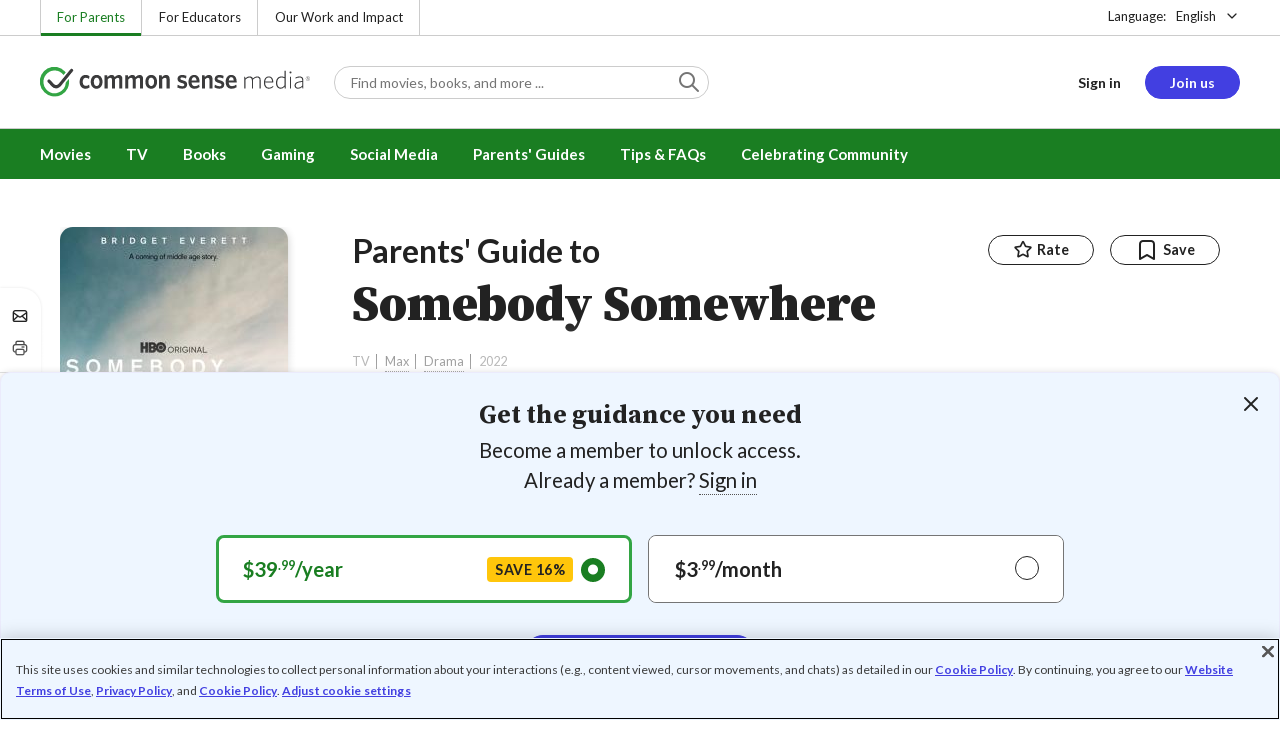

--- FILE ---
content_type: text/html; charset=UTF-8
request_url: https://www.commonsensemedia.org/tv-reviews/somebody-somewhere
body_size: 19786
content:
<!DOCTYPE html>
<html lang="en" dir="ltr" prefix="og: https://ogp.me/ns#">
  <head>
    <meta charset="utf-8" />
<meta name="description" content="Language, alcohol in lovely series about quirky friendships. Read Common Sense Media&#039;s Somebody Somewhere review, age rating, and parents guide." />
<meta name="robots" content="index, follow" />
<link rel="canonical" href="https://www.commonsensemedia.org/tv-reviews/somebody-somewhere" />
<link rel="image_src" href="https://www.commonsensemedia.org/sites/default/files/styles/social_share_image/public/screenshots/csm-tv/somebodysomewhere-television-screenshot-1.jpg" />
<link rel="icon" sizes="16x16" href="/themes/custom/common_sense/images/favicons/favicon-16x16.png" />
<link rel="icon" sizes="32x32" href="/themes/custom/common_sense/images/favicons/favicon-32x32.png" />
<link rel="icon" sizes="96x96" href="/themes/custom/common_sense/images/favicons/favicon-96x96.png" />
<link rel="icon" sizes="192x192" href="/themes/custom/common_sense/images/favicons/favicon-192x192.png" />
<link rel="apple-touch-icon" sizes="180x180" href="/themes/custom/common_sense/images/favicons/apple-touch-icon-180x180.png" />
<meta property="og:site_name" content="Common Sense Media" />
<meta property="og:url" content="https://www.commonsensemedia.org/tv-reviews/somebody-somewhere" />
<meta property="og:title" content="Somebody Somewhere TV Review" />
<meta property="og:description" content="Language, alcohol in lovely series about quirky friendships. Read Common Sense Media&#039;s Somebody Somewhere review, age rating, and parents guide." />
<meta property="og:image:url" content="https://www.commonsensemedia.org/sites/default/files/styles/social_share_image/public/screenshots/csm-tv/somebodysomewhere-television-screenshot-1.jpg" />
<meta property="og:image:type" content="image/jpeg" />
<meta property="og:image:width" content="600" />
<meta property="og:image:height" content="315" />
<meta name="twitter:card" content="summary_large_image" />
<meta name="twitter:site" content="@CommonSense" />
<meta name="twitter:title" content="Somebody Somewhere TV Review" />
<meta name="twitter:description" content="Language, alcohol in lovely series about quirky friendships. Read Common Sense Media&#039;s Somebody Somewhere review, age rating, and parents guide." />
<meta name="twitter:site:id" content="29549839" />
<meta name="twitter:image" content="https://www.commonsensemedia.org/sites/default/files/styles/social_share_image/public/screenshots/csm-tv/somebodysomewhere-television-screenshot-1.jpg" />
<meta http-equiv="x-ua-compatible" content="IE=edge" />
<meta name="msapplication-tilecolor" content="#e3ffee" />
<meta name="msapplication-tileimage" content="sites/all/themes/common_sense/images/favicons/mstile-144x144.png" />
<meta name="Generator" content="Drupal 10 (https://www.drupal.org)" />
<meta name="MobileOptimized" content="width" />
<meta name="HandheldFriendly" content="true" />
<meta name="viewport" content="width=device-width, initial-scale=1.0" />
<link rel="preconnect" href="https://challenges.cloudflare.com" />
<link rel="alternate" type="application/rss+xml" href="/rss/reviews/movie/10/feed.xml" />
<link rel="alternate" type="application/rss+xml" href="/rss/reviews/book/all/feed.xml" />
<meta name="bingbot" content="noarchive, nocache" />
<meta http-equiv="x-dns-prefetch-control" content="on" />
<link rel="preconnect" href="//fonts.gstatic.com" crossorigin />
<link rel="preconnect" href="//cdn-ukwest.onetrust.com" crossorigin />
<link rel="preconnect" href="//d2hralswu9lj8u.cloudfront.net" crossorigin />
<link rel="preload" as="style" href="https://fonts.googleapis.com/css2?family=Lato:ital,wght@0,300;0,400;0,700;1,400&amp;family=Source+Serif+Pro:ital,wght@0,400;0,700;0,900;1,900&amp;display=swap" />
<script type="application/ld+json">{
    "@context": "https://schema.org",
    "@graph": [
        {
            "@type": "Review",
            "url": "https://www.commonsensemedia.org/tv-reviews/somebody-somewhere",
            "name": "Somebody Somewhere",
            "description": "A delicate comedy about the restorative power of human connection, this series hinges on beautiful performances from leads Everett and Hiller, who have a friendship viewers immediately root for.",
            "itemReviewed": {
                "@type": "TVSeries",
                "name": "Somebody Somewhere",
                "dateCreated": "2022-01-15",
                "actor": [
                    {
                        "@type": "Person",
                        "name": "Bridget Everett"
                    },
                    {
                        "@type": "Person",
                        "name": "Jeff Hiller"
                    },
                    {
                        "@type": "Person",
                        "name": "Mary Catherine Garrison"
                    }
                ]
            },
            "author": {
                "@type": "Person",
                "name": "Joyce Slaton",
                "sameAs": "https://www.commonsensemedia.org/users/joyce-slaton"
            },
            "publisher": {
                "@type": "Organization",
                "name": "Common Sense Media",
                "sameAs": "https://www.commonsensemedia.org"
            },
            "datePublished": "2022-01-14",
            "isFamilyFriendly": "true",
            "typicalAgeRange": "14+",
            "inLanguage": "en_US",
            "reviewBody": "A delicate comedy about the restorative power of human connection, this series hinges on beautiful performances from leads Everett and Hiller, who have a friendship viewers immediately root for. In high school, Joel tells Sam, she was a big deal in the show choir where the two performed together; he\u0027s not surprised she doesn\u0027t remember him, and, sweetly, doesn\u0027t even care; he\u0027s just happy to hang out with her as an adult, and to invite her to the quirky little church fellowship group/cabaret that he\u0027s been holding in an almost abandoned mall once a week. It\u0027s here, at last, that Sam begins to find people she can relate to, the oddballs of her tiny town. As Sam begins, almost imperceptibly at first, to put down the psychic burdens of pain and uncertainty and grief, we can see and even feel her joy and relief in a way that makes it even easier to get hooked on her journey.\r\n\r\nIn shows like this, the episode synopses read as deadly dull: Sam joins a church choir, Joel and Sam run into conflict at work. All the drama is in the interplay between the characters, who feel real, lived-in, and like people we understand and want the best for. As played sensitively by Everett, Sam is a character viewers won\u0027t soon forget, and though \u0022Somebody Somewhere\u0022\u0027s storylines and pleasures are subtle, they\u0027re powerfully emotional too.",
            "reviewRating": {
                "@type": "Rating",
                "ratingValue": "4"
            }
        }
    ]
}</script>
<link rel="dns-prefetch" href="//fonts.googleapis.com" />
<link rel="dns-prefetch" href="//fonts.gstatic.com" />
<link rel="dns-prefetch" href="//www.google-analytics.com" />
<link rel="dns-prefetch" href="//www.googletagmanager.com" />
<link rel="dns-prefetch" href="//cdn-ukwest.onetrust.com" />
<link rel="dns-prefetch" href="//d2hralswu9lj8u.cloudfront.net" />
<link rel="dns-prefetch" href="//insitez.blob.core.windows.net" />
<link rel="preconnect" href="//fonts.googleapis.com" />
<link rel="preconnect" href="//www.google-analytics.com" />
<link rel="preconnect" href="//www.googletagmanager.com" />
<link rel="preconnect" href="//cdn-ukwest.onetrust.com" />
<link rel="preconnect" href="//d2hralswu9lj8u.cloudfront.net" />
<link rel="preconnect" href="//insitez.blob.core.windows.net" />
<link rel="icon" href="/themes/custom/common_sense/favicon.ico" type="image/vnd.microsoft.icon" />
<link rel="alternate" hreflang="en" href="https://www.commonsensemedia.org/tv-reviews/somebody-somewhere" />
<link rel="alternate" hreflang="es" href="https://www.commonsensemedia.org/es/resenas-tv/alguien-en-algun-lugar" />
<link rel="preload" as="style" href="/sites/default/files/css/css_0TeMXwO0w4MwJ6Ygl_JUnkX4sgFv-uSQtxjRKTU56Zc.css?delta=0&amp;language=en&amp;theme=common_sense_media_theme&amp;include=[base64]" />
<link rel="preload" as="style" href="/sites/default/files/css/css_aw2ATCXLGRWSQ27k9I_YHXEgrlbwY6A11enNWEHN8Ew.css?delta=1&amp;language=en&amp;theme=common_sense_media_theme&amp;include=[base64]" />
<link rel="preload" as="style" href="/sites/default/files/css/css_upYFn7-lTOFCkS__TJARnVnzLfQZom9ETODny7WbP44.css?delta=3&amp;language=en&amp;theme=common_sense_media_theme&amp;include=[base64]" />
<link rel="preload" as="script" href="/sites/default/files/js/js_gT1-aSKfv8VTA_lWaH2sufqZ1ZcMnlm3mwpeOXTpuGg.js?scope=footer&amp;delta=0&amp;language=en&amp;theme=common_sense_media_theme&amp;include=[base64]" />

    <title>Somebody Somewhere TV Review | Common Sense Media</title>
    <link rel="stylesheet" media="all" href="/sites/default/files/css/css_0TeMXwO0w4MwJ6Ygl_JUnkX4sgFv-uSQtxjRKTU56Zc.css?delta=0&amp;language=en&amp;theme=common_sense_media_theme&amp;include=[base64]" />
<link rel="stylesheet" media="all" href="/sites/default/files/css/css_aw2ATCXLGRWSQ27k9I_YHXEgrlbwY6A11enNWEHN8Ew.css?delta=1&amp;language=en&amp;theme=common_sense_media_theme&amp;include=[base64]" />
<link rel="stylesheet" media="all" href="https://fonts.googleapis.com/css2?family=Lato:ital,wght@0,300;0,400;0,700;1,400&amp;family=Source+Serif+Pro:ital,wght@0,400;0,700;0,900;1,900&amp;display=swap" />
<link rel="stylesheet" media="all" href="/sites/default/files/css/css_upYFn7-lTOFCkS__TJARnVnzLfQZom9ETODny7WbP44.css?delta=3&amp;language=en&amp;theme=common_sense_media_theme&amp;include=[base64]" />

    <script type="application/json" data-drupal-selector="drupal-settings-json">{"path":{"baseUrl":"\/","pathPrefix":"","currentPath":"node\/78278","currentPathIsAdmin":false,"isFront":false,"currentLanguage":"en"},"pluralDelimiter":"\u0003","suppressDeprecationErrors":true,"gtag":{"tagId":"","consentMode":false,"otherIds":[],"events":[],"additionalConfigInfo":[]},"gtm":{"tagId":null,"settings":{"data_layer":"dataLayer","include_classes":false,"allowlist_classes":"","blocklist_classes":"","include_environment":false,"environment_id":"","environment_token":""},"tagIds":["GTM-PBF6R22"]},"ajaxPageState":{"theme":"common_sense_media_theme","libraries":"[base64]"},"config":"{\u0022sitekey\u0022:\u0022MTPublic-zvDLJ75su\u0022,\u0022autoFormValidate\u0022:true,\u0022theme\u0022:\u0022basic\u0022,\u0022render\u0022:\u0022explicit\u0022,\u0022renderQueue\u0022:[],\u0022widgetSize\u0022:\u0022standard\u0022,\u0022enableOption\u0022:\u0022all\u0022,\u0022lang\u0022:\u0022en\u0022}","commonKit":{"socialShareIcons":{"selectors":{"social-share-icons":1}},"popover":{"selectors":{"popover-05f8e5fd-b653-4e8e-b3b5-4a259c525280":1,"popover-63affb39-d7d6-43dc-ba04-48d783c6bc14":1,"popover-2798884d-a4e9-4369-a4a8-c489d347c54a":1,"popover-e921726e-1eea-4e1a-973a-3fefb396092d":1,"popover-60d51cf2-8898-44bb-99f7-4e5e5682f8a1":1}},"slider":{"selectors":{"slider-00eddf6d-70be-4362-a59e-2da78de3a562":1,"review-view-gallery-slider":1,"review-view-content-grid-modal-slider":1}},"reveal":{"selectors":{"reveal-3270c42d-9e90-40e6-ab43-b535e82f42c8":1,"reveal-c8b8c105-74e3-4e41-b0bc-e9dc498cfdf6":1,"reveal-2375c2d3-f6ca-4e54-a195-4b542e236598":1,"reveal-e03a1b00-bf41-4dd4-89c2-1dc124db3fb4":1}}},"csm":{"reviewSlider":{"selectors":{"review-slider-700c9a48-0720-463d-82c0-b6f8bc7f331e":1,"review-slider-8514175e-b23f-4bfc-af1a-62a1cb113431":1,"review-slider-c78e757c-4fd8-4a5f-b9e8-74179581d448":1}},"reviewRate":{"selectors":{"review-rate-78278-5":1,"review-rate-78278-3":1,"review-rate-78278-2":1,"review-rate-78278-1":1}},"userReviewsList":{"selectors":{"user-reviews-list-ad0f6ca3-bd7c-472c-9d15-f6756ee2bd4e":1,"user-reviews-list-ea41893f-5513-4505-9490-2eb23577bcb8":1}},"reviewBuyLinks":{"selectors":{"review-buy-links-faff54f7-8b43-47b0-afbe-8220dae57b86":1}},"amplitude_props":{"source_org":"Common Sense Media","source_system":"Drupal 10.5.6 \u003E PHP 8.3.30","source_system_deploy_id":"live_3254","source_system_id":"7773f0c3-f5cf-442f-a548-d6af11f9945d","csm_content_title":"Somebody Somewhere","csm_content_type":"csm_review","csm_entity_group":"node","csm_entity_id":"78278","csm_entity_uuid":"78469ecf-a028-44d8-884f-9cc0616906b8","page_lang":"en","csm_content_group":"Editorial Reviews","csm_review_type":"csm_tv","csm_review_target_title":"Somebody Somewhere","csm_review_target_nid":24143,"csm_review_target_uuid":"6f3b5b82-4c7e-4cb0-b4d2-5f855b207623","csm_review_rating_overall":4,"csm_review_rating_details_message":4,"csm_review_rating_details_role_model":4,"csm_review_rating_details_diversity":4,"csm_review_rating_details_violence":0,"csm_review_rating_details_sex":1,"csm_review_rating_details_language":4,"csm_review_rating_details_consumerism":0,"csm_review_rating_details_drugs":2,"csm_review_rating_age":14,"csm_review_publication_date":"2022-01-01","csm_review_selection":false,"csm_review_upcoming":false,"csm_review_has_video":false,"csm_title_genres":["Drama"],"csm_title_topics":["Arts","Music and Sing-Along"],"csm_title_character_strengths":["Communication","Compassion"],"csm_title_tags":["Arts","Communication","Compassion","Drama","Music and Sing-Along"],"csm_title_release_date":"2022","csm_title_industry_rating_mpaa":null,"csm_title_industry_rating_esrb":null,"csm_title_industry_rating_tv":"TV-MA","csm_title_platforms":["Max"],"csm_title_has_trailer":true,"csm_title_movie_in_theaters":null,"csm_title_movie_is_streaming":null,"csm_user_roles":["anonymous"],"csm_user_state":"anonymous","csm_user_member_type":"non-member"},"ga_dimension":{"csm_content_type":"csm_review","csm_review_type":"csm_tv","csm_review_publication_date":"2022-01-01","csm_star_rating":"4","csm_age_rating":"14","csm_content_grid":"messag:4, role_m:4, divers:4, violen:0, sex:1, langua:4, consum:0, drugs:2","csm_stands_out_for":"","csm_genre_items":"Drama","csm_topic_items":"Music and Sing-Along, Arts","csm_strengths_items":"Communication, Compassion","csm_genres_topics_character_strengths":"Drama, Music and Sing-Along, Arts, Communication, Compassion","csm_media_creation_date":"2022","csm_outside_rating":"TV-MA","csm_creator":"Max","csm_platform":"Max","csm_theater_and_DVD_status":"","csm_seal_honoree_status":"no","csm_video_included":"CSM-review:no, official-trailer:yes","content_group":"Editorial Reviews","csm_user_type":["anonymous"]},"reviewAction":{"selectors":{"review-action-4eb3398b-9b57-47fb-b791-69c928194863":1}}},"cs":{"userLoginModal":{"selectors":{"user-login-modal-1b246e0e-f57f-46b0-98e9-1a8ae0fa127d":1,"user-login-modal-f180061b-535c-4f55-b525-dc8c7b1028bd":1,"user-login-modal-22ed1648-ce20-45c0-aa85-2232ed0f7550":1,"user-login-modal-120954b8-24ca-4784-ae18-257ba532db1f":1,"user-login-modal-6af9822a-7bf5-4a76-bf8d-c826a5903c12":1}},"videoModal":{"selectors":{"video-modal-16e0718e-0b30-4d73-a7f7-ec67f4182f55":1}}},"user":{"roles":["anonymous"],"uid":0,"permissionsHash":"801237e52c014394e8c69a0e75fda589b469d16b4d402682da18388285bb2cc8"}}</script>
<script src="/sites/default/files/js/js_8C_oaeIZYXWN1_5BZ40KqlXtQFU7mKY2e0J4V4lsuFY.js?scope=header&amp;delta=0&amp;language=en&amp;theme=common_sense_media_theme&amp;include=[base64]"></script>
<script src="/modules/contrib/google_tag/js/gtag.js?t9mu8f"></script>
<script src="/modules/contrib/google_tag/js/gtm.js?t9mu8f"></script>

  </head>
  <body class="path-node page-node-type-csm-review">
        <a href="#main-content" class="visually-hidden focusable">
      Skip to main content
    </a>
    <noscript><iframe src="https://www.googletagmanager.com/ns.html?id=GTM-PBF6R22"
                  height="0" width="0" style="display:none;visibility:hidden"></iframe></noscript>

      <div class="dialog-off-canvas-main-canvas" data-off-canvas-main-canvas>
    
<div class="header-wrapper">
    <div class="region region-strip row">
      <div class="col-12">
    <div class="row">
      <div id="block-headertopnav">
  
    
                  <div class="header-top-nav">
  <ul class="menu">
                <li><a href="/" class="active">For Parents</a></li>
                <li><a href="https://www.commonsense.org/education" class="">For Educators</a></li>
                <li><a href="https://www.commonsense.org" class="">Our Work and Impact</a></li>
      </ul>
</div>


  </div>
<div id="block-headerlanguageswitcher">
  
    
      
<div id="header-language-switcher" class="header-language-switcher">
  <span>Language:</span>
  <div class="dropdown">
                  <button data-placement="bottom-end" data-flip="disabled" type="button" data-toggle="dropdown" class="dropdown__toggle btn--reset">English</button>


  <div class="dropdown__menu" aria-labelledby="dropdownMenuButton">
                                                                <button class="active dropdown__item btn--reset" data-lang="en">English</button>
                                                                    <a class="dropdown__item" data-lang="es" href="/es/resenas-tv/alguien-en-algun-lugar">Español</a>
                      
  </div>
</div>

</div>


  </div>

    </div>
  </div>
  </div>


  <header role="banner">
          <div class="region region-header row">
      <button class="mobile-menu-button btn--reset icon-menu"></button>
  <div class="site-logo col col-lg-6">
    <a href="/" title="Click to go back to the homepage"></a>
  </div>
  <button class="mobile-search-button btn--reset icon-search"></button>
          <div id="block-headersearch">
  
    
      <div class="header-search-wrapper full-width">
  <div id="header-search" class="header-search">
    <div class="dropdown dropdown--block">
      <input class="dropdown__toggle form-control" data-toggle="dropdown" placeholder="Find movies, books, and more ..." aria-label="Find movies, books, and more ...">

      <i class="icon-search"></i>
      <div class="dropdown__menu">
        <div class="header-search-content"></div>
      </div>
    </div>
    <div class="header-search-mobile">
        <button class="btn-mobile-search btn btn--cta btn--block">Search</button>

      <h3>Or browse by category:</h3>
      <ul class="row">
        <li>
              <a class="btn btn--neutral" href="/movie-reviews">Movies</a>
</li>
        <li>
              <a class="btn btn--neutral" href="/tv-reviews">TV shows</a>
</li>
        <li>
              <a class="btn btn--neutral" href="/book-reviews">Books</a>
</li>
        <li>
              <a class="btn btn--neutral" href="/app-reviews">Apps</a>
</li>
        <li>
              <a class="btn btn--neutral" href="/game-reviews">Games</a>
</li>
        <li>
              <a class="btn btn--neutral" href="/articles">Parenting</a>
</li>
              </ul>
    </div>
  </div>
</div>


  </div>
<div id="block-headerusermenu">
  
    
      <div id="csm-header-user-menu" class="header-user-menu user-menu placeholder-loading">
  <ul class="menu menu-hierarchical">
    <li class="menu-item menu-item--depth-1 menu-item--login-placeholder">
      <a class="placeholder"></a>
    </li>
    <li class="menu-item menu-item--depth-1 menu-item--join-us-link menu-item--mobile-hamburger col-8">
      <span class="btn placeholder"></span>
    </li>
  </ul>
</div>

  </div>
<div id="block-headermobilemenu">
  
    
      
<div id="header-mobile-menu-wrapper" data-site-name=""></div>


  </div>

    
  </div>

  </header>

    <div class="region region-navigation row">
          <div id="block-headermainmenu">
  
    
      <div id="header-main-menu" class="header-main-menu">
                <ul class="menu menu-hierarchical">
    
          
            <li class="menu-item menu-item--depth-1 menu-item--expanded">
                                                                    <a id="" rel="" href="/movie-reviews">Movies</a>
        
                                <ul class="menu row">
    
          
                          <li class="menu-item menu-item--depth-2 menu-item--expanded menu-item--mobile-hidden menu-item--desktop-hidden col-12 col-lg-3 menu-item--">
                                                                    <a id="" rel="" href="/movie-reviews">Movie Reviews and Lists</a>
        
                                <ul class="menu">
    
          
                          <li class="menu-item menu-item--depth-3 menu-item--">
                                                                    <a id="" rel="" href="/movie-reviews" class="menu-link--browse-reviews">Movie Reviews</a>
        
              </li>
          
            <li class="menu-item menu-item--depth-3">
                                                                    <a id="" rel="" href="/movie-lists">Best Movie Lists</a>
        
              </li>
          
                          <li class="menu-item menu-item--depth-3 menu-item--">
                                                                    <a id="" rel="" href="/search/category/movie/tag/common-sense-selections-31822/sort/date-desc">Common Sense Selections for Movies</a>
        
              </li>
        </ul>
  
              </li>
          
                          <li class="menu-item menu-item--depth-2 menu-item--expanded menu-item--mobile-hidden menu-item--desktop-hidden col-12 col-lg-3 menu-item--">
                                                                    <a id="" rel="" href="/best-of-2021-form-submission">Marketing Campaign</a>
        
                                <ul class="menu">
    
          
                                        <li class="menu-item menu-item--depth-3 menu-item-- menu-item--content">
                  <span class="item-content">
            <a href="/lists/50-modern-movies-all-kids-should-watch-before-theyre-12" >
              <img srcset="/themes/custom/common_sense/components/commonkit/atoms/ck-image/images/ratio_16_9_small.png 350w,/themes/custom/common_sense/components/commonkit/atoms/ck-image/images/ratio_16_9_xsmall.png 240w" src="/themes/custom/common_sense/components/commonkit/atoms/ck-image/images/ratio_16_9_xsmall.png" data-src="/sites/default/files/styles/ratio_16_9_xsmall/public/menu-addons/mega-menu-image-50-modern-movies.jpg" data-srcset="/sites/default/files/styles/ratio_16_9_small/public/menu-addons/mega-menu-image-50-modern-movies.jpg 350w,/sites/default/files/styles/ratio_16_9_xsmall/public/menu-addons/mega-menu-image-50-modern-movies.jpg 240w" sizes="240px" class="image-lazy">

            </a>
            <h3><a href="/lists/50-modern-movies-all-kids-should-watch-before-theyre-12" class="link link--title" >
              50 Modern Movies All Kids Should Watch Before They&#039;re 12
            </a></h3>
          </span>
        
              </li>
        </ul>
  
              </li>
          
            <li class="menu-item menu-item--depth-2 menu-item--expanded menu-item--mobile-hidden menu-item--desktop-hidden col-12 col-lg-3">
                                                                    <a id="" rel="" href="/seal">The Common Sense Seal</a>
        
                                <ul class="menu">
    
          
                                        <li class="menu-item menu-item--depth-3 menu-item-- menu-item--content">
                  <span class="item-content">
            <a href="/search/category/movie/tag/common-sense-selections-31822/sort/date-desc" >
              <img srcset="/themes/custom/common_sense/components/commonkit/atoms/ck-image/images/ratio_16_9_small.png 350w,/themes/custom/common_sense/components/commonkit/atoms/ck-image/images/ratio_16_9_xsmall.png 240w" src="/themes/custom/common_sense/components/commonkit/atoms/ck-image/images/ratio_16_9_xsmall.png" data-src="/sites/default/files/styles/ratio_16_9_xsmall/public/menu-addons/selection-seal-350.png" data-srcset="/sites/default/files/styles/ratio_16_9_small/public/menu-addons/selection-seal-350.png 350w,/sites/default/files/styles/ratio_16_9_xsmall/public/menu-addons/selection-seal-350.png 240w" sizes="240px" class="image-lazy">

            </a>
            <h3><a href="/search/category/movie/tag/common-sense-selections-31822/sort/date-desc" class="link link--title" >
              Common Sense Selections for Movies
            </a></h3>
          </span>
        
              </li>
        </ul>
  
              </li>
        </ul>
  
              </li>
          
                          <li class="menu-item menu-item--depth-1 menu-item--expanded menu-item--">
                                                                    <a id="" rel="" href="/tv-reviews">TV</a>
        
                                <ul class="menu row">
    
          
                          <li class="menu-item menu-item--depth-2 menu-item--expanded menu-item--mobile-hidden menu-item--desktop-hidden col-12 col-lg-3 menu-item--">
                                                                    <a id="" rel="" href="/tv-reviews">TV Reviews and Lists</a>
        
                                <ul class="menu">
    
          
                          <li class="menu-item menu-item--depth-3 menu-item--">
                                                                    <a id="" rel="" href="/tv-reviews" class="menu-link--browse-reviews">TV Reviews</a>
        
              </li>
          
            <li class="menu-item menu-item--depth-3">
                                                                    <a id="" rel="" href="/tv-lists">Best TV Lists</a>
        
              </li>
          
                          <li class="menu-item menu-item--depth-3 menu-item--">
                                                                    <a id="" rel="" href="/search/category/tv/tag/common-sense-selections-31822/sort/date-desc">Common Sense Selections for TV</a>
        
              </li>
          
                          <li class="menu-item menu-item--depth-3 menu-item--">
                                                                    <a id="" rel="" href="/video/tv-reviews">Video Reviews of TV Shows</a>
        
              </li>
        </ul>
  
              </li>
          
                          <li class="menu-item menu-item--depth-2 menu-item--expanded menu-item--mobile-hidden menu-item--desktop-hidden col-12 col-lg-3 menu-item--">
                                                                    <a id="" rel="" href="/best-of-lists">Marketing Campaign</a>
        
                                <ul class="menu">
    
          
                                        <li class="menu-item menu-item--depth-3 menu-item-- menu-item--content">
                  <span class="item-content">
            <a href="/best-of-lists/best-kids-tv-shows-on-disney-plus" >
              <img srcset="/themes/custom/common_sense/components/commonkit/atoms/ck-image/images/ratio_16_9_small.png 350w,/themes/custom/common_sense/components/commonkit/atoms/ck-image/images/ratio_16_9_xsmall.png 240w" src="/themes/custom/common_sense/components/commonkit/atoms/ck-image/images/ratio_16_9_xsmall.png" data-src="/sites/default/files/styles/ratio_16_9_xsmall/public/menu-addons/mega-menu_best-kids-tv-shows-on-disney.jpg" data-srcset="/sites/default/files/styles/ratio_16_9_small/public/menu-addons/mega-menu_best-kids-tv-shows-on-disney.jpg 350w,/sites/default/files/styles/ratio_16_9_xsmall/public/menu-addons/mega-menu_best-kids-tv-shows-on-disney.jpg 240w" sizes="240px" class="image-lazy">

            </a>
            <h3><a href="/best-of-lists/best-kids-tv-shows-on-disney-plus" class="link link--title" >
              Best Kids&#039; Shows on Disney+
            </a></h3>
          </span>
        
              </li>
        </ul>
  
              </li>
          
                          <li class="menu-item menu-item--depth-2 menu-item--expanded menu-item--mobile-hidden menu-item--desktop-hidden col-12 col-lg-3 menu-item--">
                                                                    <a id="" rel="" href="/best-of-lists">Marketing Campaign</a>
        
                                <ul class="menu">
    
          
                                        <li class="menu-item menu-item--depth-3 menu-item-- menu-item--content">
                  <span class="item-content">
            <a href="/best-of-lists/best-kids-tv-shows-on-netflix" >
              <img srcset="/themes/custom/common_sense/components/commonkit/atoms/ck-image/images/ratio_16_9_small.png 350w,/themes/custom/common_sense/components/commonkit/atoms/ck-image/images/ratio_16_9_xsmall.png 240w" src="/themes/custom/common_sense/components/commonkit/atoms/ck-image/images/ratio_16_9_xsmall.png" data-src="/sites/default/files/styles/ratio_16_9_xsmall/public/menu-addons/mega-menu_best-kids-tv-shows-on-netflix.jpg" data-srcset="/sites/default/files/styles/ratio_16_9_small/public/menu-addons/mega-menu_best-kids-tv-shows-on-netflix.jpg 350w,/sites/default/files/styles/ratio_16_9_xsmall/public/menu-addons/mega-menu_best-kids-tv-shows-on-netflix.jpg 240w" sizes="240px" class="image-lazy">

            </a>
            <h3><a href="/best-of-lists/best-kids-tv-shows-on-netflix" class="link link--title" >
              Best Kids&#039; TV Shows on Netflix
            </a></h3>
          </span>
        
              </li>
        </ul>
  
              </li>
        </ul>
  
              </li>
          
            <li class="menu-item menu-item--depth-1 menu-item--expanded">
                                                                    <a id="" rel="" href="/book-reviews">Books</a>
        
                                <ul class="menu row">
    
          
            <li class="menu-item menu-item--depth-2 menu-item--expanded menu-item--mobile-hidden menu-item--desktop-hidden col-12 col-lg-3">
                                                                    <a id="" rel="" href="/book-reviews">Book Reviews and Lists</a>
        
                                <ul class="menu">
    
          
                          <li class="menu-item menu-item--depth-3 menu-item--">
                                                                    <a id="" rel="" href="/book-reviews" class="menu-link--browse-reviews">Book Reviews</a>
        
              </li>
          
            <li class="menu-item menu-item--depth-3">
                                                                    <a id="" rel="" href="/book-lists">Best Book Lists</a>
        
              </li>
          
                          <li class="menu-item menu-item--depth-3 menu-item--">
                                                                    <a id="" rel="" href="/search/category/book/tag/common-sense-selections-31822/sort/date-desc">Common Sense Selections for Books</a>
        
              </li>
        </ul>
  
              </li>
          
            <li class="menu-item menu-item--depth-2 menu-item--expanded menu-item--mobile-hidden menu-item--desktop-hidden col-12 col-lg-3">
                                                                    <a id="" rel="" href="/articles/how-to-raise-a-reader">Article About Books</a>
        
                                <ul class="menu">
    
          
                                        <li class="menu-item menu-item--depth-3 menu-item-- menu-item--content">
                  <span class="item-content">
            <a href="/articles/how-to-raise-a-reader" >
              <img srcset="/themes/custom/common_sense/components/commonkit/atoms/ck-image/images/ratio_16_9_small.png 350w,/themes/custom/common_sense/components/commonkit/atoms/ck-image/images/ratio_16_9_xsmall.png 240w" src="/themes/custom/common_sense/components/commonkit/atoms/ck-image/images/ratio_16_9_xsmall.png" data-src="/sites/default/files/styles/ratio_16_9_xsmall/public/menu-addons/2022-how-to-raise-a-reader_mega-menu.jpg" data-srcset="/sites/default/files/styles/ratio_16_9_small/public/menu-addons/2022-how-to-raise-a-reader_mega-menu.jpg 350w,/sites/default/files/styles/ratio_16_9_xsmall/public/menu-addons/2022-how-to-raise-a-reader_mega-menu.jpg 240w" sizes="240px" class="image-lazy">

            </a>
            <h3><a href="/articles/how-to-raise-a-reader" class="link link--title" >
              8 Tips for Getting Kids Hooked on Books
            </a></h3>
          </span>
        
              </li>
        </ul>
  
              </li>
          
                          <li class="menu-item menu-item--depth-2 menu-item--expanded menu-item--mobile-hidden menu-item--desktop-hidden col-12 col-lg-3 menu-item--">
                                                                    <a id="" rel="" href="/lists/growing-up-queer-thoughtful-books-about-lgbtq-youth">Marketing Campaign for Books</a>
        
                                <ul class="menu">
    
          
                                        <li class="menu-item menu-item--depth-3 menu-item-- menu-item--content">
                  <span class="item-content">
            <a href="/lists/50-books-all-kids-should-read-before-theyre-12" >
              <img srcset="/themes/custom/common_sense/components/commonkit/atoms/ck-image/images/ratio_16_9_small.png 350w,/themes/custom/common_sense/components/commonkit/atoms/ck-image/images/ratio_16_9_xsmall.png 240w" src="/themes/custom/common_sense/components/commonkit/atoms/ck-image/images/ratio_16_9_xsmall.png" data-src="/sites/default/files/styles/ratio_16_9_xsmall/public/menu-addons/mega-menu_50-books-all-kids-should-read-before-theyre-12.jpg" data-srcset="/sites/default/files/styles/ratio_16_9_small/public/menu-addons/mega-menu_50-books-all-kids-should-read-before-theyre-12.jpg 350w,/sites/default/files/styles/ratio_16_9_xsmall/public/menu-addons/mega-menu_50-books-all-kids-should-read-before-theyre-12.jpg 240w" sizes="240px" class="image-lazy">

            </a>
            <h3><a href="/lists/50-books-all-kids-should-read-before-theyre-12" class="link link--title" >
              50 Books All Kids Should Read Before They&#039;re 12
            </a></h3>
          </span>
        
              </li>
        </ul>
  
              </li>
        </ul>
  
              </li>
          
                          <li class="menu-item menu-item--depth-1 menu-item--expanded menu-item--">
                                                                    <a id="" rel="" href="/parents-ultimate-guides/gaming">Gaming</a>
        
                                <ul class="menu row">
    
          
                          <li class="menu-item menu-item--depth-2 menu-item--expanded menu-item--mobile-hidden menu-item--desktop-hidden col-12 col-lg-3 menu-item--">
                                                                    <a id="" rel="" href="/app-reviews">App Reviews and Lists</a>
        
                                <ul class="menu">
    
          
                          <li class="menu-item menu-item--depth-3 menu-item--">
                                                                    <a id="" rel="" href="/articles/parents-ultimate-guide-to-fortnite">Fortnite</a>
        
              </li>
          
                          <li class="menu-item menu-item--depth-3 menu-item--">
                                                                    <a id="" rel="" href="/articles/parents-ultimate-guide-to-minecraft">Minecraft</a>
        
              </li>
          
                          <li class="menu-item menu-item--depth-3 menu-item--">
                                                                    <a id="" rel="" href="/articles/parents-ultimate-guide-to-roblox-2024">Roblox</a>
        
              </li>
          
                          <li class="menu-item menu-item--depth-3 menu-item--">
                                                                    <a id="" rel="" href="/game-reviews" class="menu-link--browse-reviews">All Game Reviews</a>
        
              </li>
        </ul>
  
              </li>
        </ul>
  
              </li>
          
                          <li class="menu-item menu-item--depth-1 menu-item--expanded menu-item--">
                                                                    <a id="" rel="" href="/parents-ultimate-guides/social-media">Social Media</a>
        
                                <ul class="menu row">
    
          
                          <li class="menu-item menu-item--depth-2 menu-item--expanded menu-item--mobile-hidden menu-item--desktop-hidden col-12 col-lg-3 menu-item--">
                                                                    <a id="" rel="" href="/podcast-reviews">Podcast Reviews and Lists</a>
        
                                <ul class="menu">
    
          
                          <li class="menu-item menu-item--depth-3 menu-item--">
                                                                    <a id="" rel="" href="/articles/parents-ultimate-guide-to-social-media">Social Media</a>
        
              </li>
          
                          <li class="menu-item menu-item--depth-3 menu-item--">
                                                                    <a id="" rel="" href="/articles/parents-ultimate-guide-to-snapchat">Snapchat</a>
        
              </li>
          
                          <li class="menu-item menu-item--depth-3 menu-item--">
                                                                    <a id="" rel="" href="/articles/parents-ultimate-guide-to-instagram">Instagram</a>
        
              </li>
          
                          <li class="menu-item menu-item--depth-3 menu-item--">
                                                                    <a id="" rel="" href="/articles/parents-ultimate-guide-to-tiktok">TikTok</a>
        
              </li>
        </ul>
  
              </li>
        </ul>
  
              </li>
          
                          <li class="menu-item menu-item--depth-1 menu-item--expanded menu-item--">
                                                                    <a id="" rel="" href="/parents-ultimate-guides">Parents&#039; Guides</a>
        
                                <ul class="menu row">
    
          
                          <li class="menu-item menu-item--depth-2 menu-item--expanded col-12 col-lg-3 menu-item--">
                                                                    <a id="" rel="" href="/articles">By Age &amp; Stage</a>
        
                                <ul class="menu">
    
          
                          <li class="menu-item menu-item--depth-3 menu-item--">
                                                                    <a id="" rel="" href="/articles/parents-ultimate-guide-to-your-2-to-4-year-olds-digital-world">Preschoolers (2-4)</a>
        
              </li>
          
                          <li class="menu-item menu-item--depth-3 menu-item--">
                                                                    <a id="" rel="" href="/articles/parents-ultimate-guide-to-your-5-to-7-year-olds-digital-world">Little Kids (5-7)</a>
        
              </li>
          
                          <li class="menu-item menu-item--depth-3 menu-item--">
                                                                    <a id="" rel="" href="/articles/parents-ultimate-guide-to-your-7-to-9-year-olds-digital-world">Big Kids (7-9)</a>
        
              </li>
          
                          <li class="menu-item menu-item--depth-3 menu-item--">
                                                                    <a id="" rel="" href="/articles/parents-ultimate-guide-to-your-10-to-12-year-olds-digital-world">Tweens (10-12)</a>
        
              </li>
          
                          <li class="menu-item menu-item--depth-3 menu-item--">
                                                                    <a id="" rel="" href="/articles/parents-ultimate-guide-to-your-13-to-15-year-olds-digital-world">Teens (13-15)</a>
        
              </li>
        </ul>
  
              </li>
          
                          <li class="menu-item menu-item--depth-2 menu-item--expanded col-12 col-lg-3 menu-item--">
                                                                    <a id="" rel="" href="/articles">By Topic</a>
        
                                <ul class="menu">
    
          
                          <li class="menu-item menu-item--depth-3 menu-item--">
                                                                    <a id="" rel="" href="/articles/parents-ultimate-guide-to-managing-digital-parenting-anxiety">Digital Parenting Anxiety</a>
        
              </li>
          
                          <li class="menu-item menu-item--depth-3 menu-item--">
                                                                    <a id="" rel="" href="/articles/parents-ultimate-guide-to-first-phones-2024">First Phones</a>
        
              </li>
          
                          <li class="menu-item menu-item--depth-3 menu-item--">
                                                                    <a id="" rel="" href="/articles/parents-ultimate-guide-to-social-media-2024">Social Media</a>
        
              </li>
          
                          <li class="menu-item menu-item--depth-3 menu-item--">
                                                                    <a id="" rel="" href="/articles/parents-ultimate-guide-to-parental-controls">Parental Controls</a>
        
              </li>
          
                          <li class="menu-item menu-item--depth-3 menu-item--">
                                                                    <a id="" rel="" href="/articles/parents-ultimate-guide-to-ai-companions-and-relationships">AI Companions</a>
        
              </li>
          
                          <li class="menu-item menu-item--depth-3 menu-item--">
                                                                    <a id="" rel="" href="/articles/parents-ultimate-guide-to-generative-ai">Generative AI</a>
        
              </li>
        </ul>
  
              </li>
          
                          <li class="menu-item menu-item--depth-2 menu-item--expanded menu-item--mobile-hidden col-12 col-lg-3 menu-item--">
                                                                    <a id="" rel="" href="/articles">What&#039;s New</a>
        
                                <ul class="menu">
    
          
                                        <li class="menu-item menu-item--depth-3 menu-item-- menu-item--content">
                  <span class="item-content">
            <a href="/articles/parents-ultimate-guide-how-to-set-parent-controls-on-roblox" >
              <img srcset="/themes/custom/common_sense/components/commonkit/atoms/ck-image/images/ratio_16_9_small.png 350w,/themes/custom/common_sense/components/commonkit/atoms/ck-image/images/ratio_16_9_xsmall.png 240w" src="/themes/custom/common_sense/components/commonkit/atoms/ck-image/images/ratio_16_9_xsmall.png" data-src="/sites/default/files/styles/ratio_16_9_xsmall/public/blog/screenshot-2024-12-03-at-3.20.16-pm.png" data-srcset="/sites/default/files/styles/ratio_16_9_small/public/blog/screenshot-2024-12-03-at-3.20.16-pm.png 350w,/sites/default/files/styles/ratio_16_9_xsmall/public/blog/screenshot-2024-12-03-at-3.20.16-pm.png 240w" sizes="240px" class="image-lazy">

            </a>
            <h3><a href="/articles/parents-ultimate-guide-how-to-set-parent-controls-on-roblox" class="link link--title" >
              Parents&#039; Ultimate Guide: How to Set Parent Controls on Roblox
            </a></h3>
          </span>
        
              </li>
          
                          <li class="menu-item menu-item--depth-3 menu-item--">
                                                                    <a id="" rel="" href="/parents-ultimate-guides">All Parents&#039; Ultimate Guides</a>
        
              </li>
        </ul>
  
              </li>
        </ul>
  
              </li>
          
                          <li class="menu-item menu-item--depth-1 menu-item--expanded menu-item--">
                                                                    <a id="" rel="" href="/articles">Tips &amp; FAQs</a>
        
                                <ul class="menu row">
    
          
                          <li class="menu-item menu-item--depth-2 menu-item--expanded menu-item--mobile-hidden menu-item--desktop-hidden col-12 col-lg-3 menu-item--">
                                                                    <a id="" rel="" href="/articles">Column 1</a>
        
                                <ul class="menu">
    
          
                          <li class="menu-item menu-item--depth-3 menu-item--">
                                                                    <a id="" rel="" href="/family-tech-planners">Family Tech Planners</a>
        
              </li>
          
                          <li class="menu-item menu-item--depth-3 menu-item--">
                                                                    <a id="" rel="" href="/digital-skills">Digital Skills</a>
        
              </li>
          
                          <li class="menu-item menu-item--depth-3 menu-item--">
                                                                    <a id="" rel="" href="/articles">All Articles</a>
        
              </li>
        </ul>
  
              </li>
          
                          <li class="menu-item menu-item--depth-2 menu-item--expanded menu-item--mobile-hidden menu-item--desktop-hidden col-12 col-lg-3 menu-item--">
                                                                    <a id="" rel="" href="/carpool-conversations">Column 2</a>
        
                                <ul class="menu">
    
          
                                        <li class="menu-item menu-item--depth-3 menu-item-- menu-item--content">
                  <span class="item-content">
            <a href="/carpool-conversations" >
              <img srcset="/themes/custom/common_sense/components/commonkit/atoms/ck-image/images/ratio_16_9_small.png 350w,/themes/custom/common_sense/components/commonkit/atoms/ck-image/images/ratio_16_9_xsmall.png 240w" src="/themes/custom/common_sense/components/commonkit/atoms/ck-image/images/ratio_16_9_xsmall.png" data-src="/sites/default/files/styles/ratio_16_9_xsmall/public/menu-addons/carpool-coversations_thumbnail-final_1000x563.png" data-srcset="/sites/default/files/styles/ratio_16_9_small/public/menu-addons/carpool-coversations_thumbnail-final_1000x563.png 350w,/sites/default/files/styles/ratio_16_9_xsmall/public/menu-addons/carpool-coversations_thumbnail-final_1000x563.png 240w" sizes="240px" class="image-lazy">

            </a>
            <h3><a href="/carpool-conversations" class="link link--title" >
              Carpool Conversations
            </a></h3>
          </span>
        
              </li>
        </ul>
  
              </li>
          
                          <li class="menu-item menu-item--depth-2 menu-item--expanded menu-item--mobile-hidden menu-item--desktop-hidden col-12 col-lg-3 menu-item--">
                                                                    <a id="" rel="" href="/two-truths-and-ai">Column 3</a>
        
                                <ul class="menu">
    
          
                                        <li class="menu-item menu-item--depth-3 menu-item-- menu-item--content">
                  <span class="item-content">
            <a href="/two-truths-and-ai" >
              <img srcset="/themes/custom/common_sense/components/commonkit/atoms/ck-image/images/ratio_16_9_small.png 350w,/themes/custom/common_sense/components/commonkit/atoms/ck-image/images/ratio_16_9_xsmall.png 240w" src="/themes/custom/common_sense/components/commonkit/atoms/ck-image/images/ratio_16_9_xsmall.png" data-src="/sites/default/files/styles/ratio_16_9_xsmall/public/menu-addons/2-truths-and-ai-answer-key_social-share.jpg" data-srcset="/sites/default/files/styles/ratio_16_9_small/public/menu-addons/2-truths-and-ai-answer-key_social-share.jpg 350w,/sites/default/files/styles/ratio_16_9_xsmall/public/menu-addons/2-truths-and-ai-answer-key_social-share.jpg 240w" sizes="240px" class="image-lazy">

            </a>
            <h3><a href="/two-truths-and-ai" class="link link--title" >
              Two Truths &amp; AI
            </a></h3>
          </span>
        
              </li>
        </ul>
  
              </li>
        </ul>
  
              </li>
          
                          <li class="menu-item menu-item--depth-1 menu-item--expanded menu-item--">
                                                                    <a id="" rel="" href="/celebrating-community">Celebrating Community</a>
        
                                <ul class="menu row">
    
          
                          <li class="menu-item menu-item--depth-2 menu-item--expanded menu-item--mobile-hidden menu-item--desktop-hidden col-12 col-lg-3 menu-item--">
                                                                    <a id="" rel="" href="/celebrate-latino-culture">Menu for Latino Content</a>
        
                                <ul class="menu">
    
          
                          <li class="menu-item menu-item--depth-3 menu-item--">
                                                                    <a id="" rel="" href="/celebrate-latino-culture">Latino Culture</a>
        
              </li>
          
                          <li class="menu-item menu-item--depth-3 menu-item--">
                                                                    <a id="" rel="" href="/celebrate-black-voices">Black Voices</a>
        
              </li>
          
                          <li class="menu-item menu-item--depth-3 menu-item--">
                                                                    <a id="" rel="" href="/celebrate-asian-stories">Asian Stories</a>
        
              </li>
          
                          <li class="menu-item menu-item--depth-3 menu-item--">
                                                                    <a id="" rel="" href="/celebrate-native-narratives">Native Narratives</a>
        
              </li>
          
                          <li class="menu-item menu-item--depth-3 menu-item--">
                                                                    <a id="" rel="" href="/celebrate-lgbtq-pride">LGBTQ+ Pride</a>
        
              </li>
          
                          <li class="menu-item menu-item--depth-3 menu-item--">
                                                                    <a id="" rel="" href="/exploring-the-jewish-experience">Jewish Experiences</a>
        
              </li>
          
                          <li class="menu-item menu-item--depth-3 menu-item--">
                                                                    <a id="" rel="" href="/best-for-diversity-for-kids">Best of Diverse Representation List</a>
        
              </li>
        </ul>
  
              </li>
          
                          <li class="menu-item menu-item--depth-2 menu-item--expanded menu-item--mobile-hidden menu-item--desktop-hidden col-12 col-lg-3 menu-item--">
                                                                    <a id="" rel="" href="/lists/powerful-stories-about-martin-luther-king-jr">FACE English Column 2</a>
        
                                <ul class="menu">
    
          
                                        <li class="menu-item menu-item--depth-3 menu-item-- menu-item--content">
                  <span class="item-content">
            <a href="/lists/multicultural-books" >
              <img srcset="/themes/custom/common_sense/components/commonkit/atoms/ck-image/images/ratio_16_9_small.png 350w,/themes/custom/common_sense/components/commonkit/atoms/ck-image/images/ratio_16_9_xsmall.png 240w" src="/themes/custom/common_sense/components/commonkit/atoms/ck-image/images/ratio_16_9_xsmall.png" data-src="/sites/default/files/styles/ratio_16_9_xsmall/public/menu-addons/mega-menu_multicultural-books.jpg" data-srcset="/sites/default/files/styles/ratio_16_9_small/public/menu-addons/mega-menu_multicultural-books.jpg 350w,/sites/default/files/styles/ratio_16_9_xsmall/public/menu-addons/mega-menu_multicultural-books.jpg 240w" sizes="240px" class="image-lazy">

            </a>
            <h3><a href="/lists/multicultural-books" class="link link--title" >
              Multicultural Books
            </a></h3>
          </span>
        
              </li>
        </ul>
  
              </li>
          
                          <li class="menu-item menu-item--depth-2 menu-item--expanded menu-item--mobile-hidden menu-item--desktop-hidden col-12 col-lg-3 menu-item--">
                                                                    <a id="" rel="" href="/articles/festive-lunar-new-year-activities-for-kids-and-teens">FACE English Column 3</a>
        
                                <ul class="menu">
    
          
                                        <li class="menu-item menu-item--depth-3 menu-item-- menu-item--content">
                  <span class="item-content">
            <a href="/articles/youtube-kids-channels-with-diverse-representations" >
              <img srcset="/themes/custom/common_sense/components/commonkit/atoms/ck-image/images/ratio_16_9_small.png 350w,/themes/custom/common_sense/components/commonkit/atoms/ck-image/images/ratio_16_9_xsmall.png 240w" src="/themes/custom/common_sense/components/commonkit/atoms/ck-image/images/ratio_16_9_xsmall.png" data-src="/sites/default/files/styles/ratio_16_9_xsmall/public/menu-addons/mega-menu_youtube-kids-channels-with-diverse-representations.jpg" data-srcset="/sites/default/files/styles/ratio_16_9_small/public/menu-addons/mega-menu_youtube-kids-channels-with-diverse-representations.jpg 350w,/sites/default/files/styles/ratio_16_9_xsmall/public/menu-addons/mega-menu_youtube-kids-channels-with-diverse-representations.jpg 240w" sizes="240px" class="image-lazy">

            </a>
            <h3><a href="/articles/youtube-kids-channels-with-diverse-representations" class="link link--title" >
              YouTube Channels with Diverse Representations
            </a></h3>
          </span>
        
              </li>
        </ul>
  
              </li>
          
                          <li class="menu-item menu-item--depth-2 menu-item--expanded menu-item--mobile-hidden menu-item--desktop-hidden col-12 col-lg-3 menu-item--">
                                                                    <a id="" rel="" href="https://www.youtube.com/playlist?list=PLxc-QYpD02ma4DSSodguGUVMLcwCj9BtO">FACE English Column 4</a>
        
                                <ul class="menu">
    
          
                                        <li class="menu-item menu-item--depth-3 menu-item-- menu-item--content">
                  <span class="item-content">
            <a href="/lists/podcasts-with-diverse-characters-and-stories" >
              <img srcset="/themes/custom/common_sense/components/commonkit/atoms/ck-image/images/ratio_16_9_small.png 350w,/themes/custom/common_sense/components/commonkit/atoms/ck-image/images/ratio_16_9_xsmall.png 240w" src="/themes/custom/common_sense/components/commonkit/atoms/ck-image/images/ratio_16_9_xsmall.png" data-src="/sites/default/files/styles/ratio_16_9_xsmall/public/menu-addons/mega-menu_podcasts-with-diverse-characters-and-stories.jpg" data-srcset="/sites/default/files/styles/ratio_16_9_small/public/menu-addons/mega-menu_podcasts-with-diverse-characters-and-stories.jpg 350w,/sites/default/files/styles/ratio_16_9_xsmall/public/menu-addons/mega-menu_podcasts-with-diverse-characters-and-stories.jpg 240w" sizes="240px" class="image-lazy">

            </a>
            <h3><a href="/lists/podcasts-with-diverse-characters-and-stories" class="link link--title" >
              Podcasts with Diverse Characters and Stories
            </a></h3>
          </span>
        
              </li>
        </ul>
  
              </li>
        </ul>
  
              </li>
          
            <li class="menu-item menu-item--depth-1 menu-item--desktop-hidden">
                                                                    <a id="" rel="" href="/donate">Donate</a>
        
              </li>
        </ul>
  


</div>



  </div>

      </div>

</div>

<div class="page-wrapper">
  <div id="nav-overlay"></div>

  <div id="content" role="main">
    

    <a id="main-content"></a>

      <div class="region region-content">
    <div data-drupal-messages-fallback class="hidden"></div><div>
  
    
      <div class="review-view">
  <div class="row">
    <div class="col-12 col-lg-9 page-left-column">
      <div class="review-view-top review-teaser-parent row">
  <div class="col">
    <h3 id="review-view-top-intro" class="title-intro col-12"><strong>      Parents' Guide to  </strong></h3>
    <h1 class="heading--sourceserifpro col-12">Somebody Somewhere</h1>
    <div class="review-product-summary">
      <span>
                                                                            TV
          
              
          </span>      <span>
                                                                            <a class="link" href="/search/category/tv/network/max-31444">Max</a>

          
              
          </span>      <span>
                                                                            <a class="link" href="/search/category/tv/genre/drama-48">Drama</a>

          
              
          </span>      <span>
                                                                            2022
          
              
          </span>  </div>

    <div class="review-view-top-actions row">
      <span class="user-login-modal-review-rate user-login-modal" id="user-login-modal-6af9822a-7bf5-4a76-bf8d-c826a5903c12">  <a class="btn--neutral btn--sm review-rate btn btn--block" data-id="78278" data-delta="1" data-text="Rate" rel="nofollow" id="review-rate-78278-1">&nbsp;</a>
</span>




            <span id="user-login-modal-120954b8-24ca-4784-ae18-257ba532db1f" class="user-login-modal">        <button id="review-action-4eb3398b-9b57-47fb-b791-69c928194863" class="review-action review-favorite btn btn--neutral" data-id="78278" data-delta="1" data-action="favorite"><span></span></button>


      </span>


    </div>
  </div>
  <div class="review-image">
  <img alt="Somebody Somewhere Poster Image" srcset="/themes/custom/common_sense/components/commonkit/atoms/ck-image/images/ratio_2_3_xlarge.png 338w,/themes/custom/common_sense/components/commonkit/atoms/ck-image/images/ratio_2_3_large.png 228w,/themes/custom/common_sense/components/commonkit/atoms/ck-image/images/ratio_2_3_medium.png 170w,/themes/custom/common_sense/components/commonkit/atoms/ck-image/images/ratio_2_3_small.png 100w" src="/themes/custom/common_sense/components/commonkit/atoms/ck-image/images/ratio_2_3_small.png" data-src="/sites/default/files/styles/ratio_2_3_small/public/product-images/csm-tv/somebodysomewhere-television-poster-image_0.jpg" data-srcset="/sites/default/files/styles/ratio_2_3_xlarge/public/product-images/csm-tv/somebodysomewhere-television-poster-image_0.jpg 338w,/sites/default/files/styles/ratio_2_3_large/public/product-images/csm-tv/somebodysomewhere-television-poster-image_0.jpg 228w,/sites/default/files/styles/ratio_2_3_medium/public/product-images/csm-tv/somebodysomewhere-television-poster-image_0.jpg 170w,/sites/default/files/styles/ratio_2_3_small/public/product-images/csm-tv/somebodysomewhere-television-poster-image_0.jpg 100w" sizes="(min-width: 970px) 228px,(min-width: 768px) 170px,100px" class="image-lazy">

      <a href="/tv-reviews/somebody-somewhere"></a>
  </div>

</div>

                  <div id="user-plus-gate" class="user-plus-gate review-page" data-id="78278" data-type="csm_review" data-soft="1"></div>

            <div id="review-view-tab" class="review-view-tab" data-id="78278">
  <div id="tab-672da0ed-5a0a-4063-be8e-75bf22e50389" class="tab">
  <ul class="tab__nav" role="tablist">
          <li class="tab__item">
                                        <a href="#tab-672da0ed-5a0a-4063-be8e-75bf22e503890" data-toggle="tab" role="tab" data-type="review" class="active">  <span>Common Sense Says</span>
</a>
      </li>
          <li class="tab__item">
                                        <a href="#tab-672da0ed-5a0a-4063-be8e-75bf22e503891" data-toggle="tab" role="tab" data-type="adult">  <span>Parents Say</span>
  <span class="count">
    1 Review  </span>
</a>
      </li>
          <li class="tab__item">
                                        <a href="#tab-672da0ed-5a0a-4063-be8e-75bf22e503892" data-toggle="tab" role="tab" data-type="child">  <span>Kids Say</span>
  <span class="count">
    0 Reviews  </span>
</a>
      </li>
          </ul>
  <div class="tab__content">
                            <div id="tab-672da0ed-5a0a-4063-be8e-75bf22e503890" class="tab__pane active" role="tabpanel">
              



<div id="review-view-content-main" class="review-view-content-main">
  <div class="review-view-content-main-wrapper">
    <h3>Common Sense Media Review</h3>
    <p class="review-view-author">
      


<span  class="avatar avatar--xsmall"><img alt="Joyce Slaton" src="/themes/custom/common_sense/components/commonkit/atoms/ck-image/images/ratio_1_1_xsmall.png" data-src="/sites/default/files/styles/ratio_1_1_xsmall/public/user-pictures/265057-user-picture_0.jpg" class="image-lazy"></span>

    <span>By <strong>  <a class="link" href="/bio/joyce-slaton">Joyce Slaton</a>

</strong><span class="fixed-left">,</span>
  based on child development research.  <a class="link" href="/about-us/our-mission/about-our-ratings">How do we rate?</a>
</span>
</p>

        <div class="review-view-rate review-view-card">
              <div class="review-rating">
      <span id="rating-f8a2f569-caea-4e2a-8603-f1e2acacb50e" class="rating rating--inline rating--xlg">
      <span class="rating__age">
      age 14+
    </span>
  </span>






        <span id="rating-8373ef9c-a93b-4efb-9485-f37a57a8fa45" class="rating rating--inline rating--lg">
      

    

      <span class="rating__score" role="img">
                                                            <i  class="active"></i>
                                                <i  class="icon-star-solid active"></i>
                                                <i  class="icon-star-solid active"></i>
                                                <i  class="icon-star-solid active"></i>
                                                <i  class="icon-star-solid active"></i>
                                      <i  class="icon-star-solid"></i>
      

      </span>

          </span>






  </div>

            <p class="review-view-summary-oneliner">Language, alcohol in lovely series about quirky friendships.</p>
    </div>
                                                                                                                                                                                  <div id="review-view-content-grid" class="review-view-content-grid">
  <div class="row">
          <div class="col-12">
        <div class="content-grid-item review-view-card review-view-box--formatted">
          <div class="content-grid-title review-view-card-title">
            <h1 class="heading-4">Parents Need to Know</h1>
          </div>
          <div class="content-grid-content">
            <button id="content-grid-item-parents-need-know" data-start-at="0" class="rating rating--sm" data-toggle="modal" data-target="review-view-content-grid-modal">
              <span class="rating__teaser rating__teaser-long" role="img">
                                                                <p>Parents need to know that <em>Somebody Somewhere</em> is a series about an adult woman who moves back to her hometown to take care of an ailing family member, then finds herself adrift after her job is done. The vibe on the show is gentle and loving; she soon finds a group of unusual friends and gets comfort and happiness…</p>

              </span>
            </button>
          </div>
        </div>
      </div>
              <div class="col-12 col-md-6">
        <div class="content-grid-item review-view-card">
          <div class="content-grid-title review-view-card-title">
            <h1 class="heading-4">Why Age 14+?</h1>
          </div>
                                                                        <div class="content-grid-content" data-text="&lt;p&gt;Cursing and language includes &quot;f--k,&quot; &quot;f--king,&quot; &quot;s--t,&quot; &quot;goddamned,&quot; &quot;dick&quot; (meaning &quot;an unkind person&quot;).&lt;/p&gt;
">
              <button id="content-grid-item-language" data-start-at="1" class="rating rating--sm rating--interactive">
          <span class="rating__label">Language</span>
  

    

      <span class="rating__score" role="img">
                                                            <i  class="active"></i>
                                                <i  class="icon-circle-solid active"></i>
                                                <i  class="icon-circle-solid active"></i>
                                                <i  class="icon-circle-solid active"></i>
                                                <i  class="icon-circle-solid active"></i>
                                      <i  class="icon-circle-solid"></i>
      

      </span>

          <span class="rating__teaser">
        <p>Cursing and language includes "f--k," "f--king," "s--t," "goddamned," "dick" (me</p>

      </span>
          </button>






            </div>
                                                                        <div class="content-grid-content" data-text="&lt;p&gt;Characters drink at dinners and get-togethers. A man refers to having had a DUI  in high school.&lt;/p&gt;
">
              <button id="content-grid-item-drugs" data-start-at="2" class="rating rating--sm rating--interactive">
          <span class="rating__label">Drinking, Drugs &amp; Smoking</span>
  

    

      <span class="rating__score" role="img">
                                                            <i  class="active"></i>
                                                <i  class="icon-circle-solid active"></i>
                                                <i  class="icon-circle-solid active"></i>
                                      <i  class="icon-circle-solid"></i>
                                      <i  class="icon-circle-solid"></i>
                                      <i  class="icon-circle-solid"></i>
      

      </span>

          <span class="rating__teaser">
        <p>Characters drink at dinners and get-togethers. A man refers to having had a DUI </p>

      </span>
          </button>






            </div>
                                                                        <div class="content-grid-content" data-text="&lt;p&gt;There are mild references to sexuality, like when two men slow dance flirtatiously at a party. Expect flirting, kissing, dating.&lt;/p&gt;
">
              <button id="content-grid-item-sex" data-start-at="3" class="rating rating--sm rating--interactive">
          <span class="rating__label">Sex, Romance &amp; Nudity</span>
  

    

      <span class="rating__score" role="img">
                                                            <i  class="active"></i>
                                                <i  class="icon-circle-solid active"></i>
                                      <i  class="icon-circle-solid"></i>
                                      <i  class="icon-circle-solid"></i>
                                      <i  class="icon-circle-solid"></i>
                                      <i  class="icon-circle-solid"></i>
      

      </span>

          <span class="rating__teaser">
        <p>There are mild references to sexuality, like when two men slow dance flirtatious</p>

      </span>
          </button>






            </div>
                                                                        <div class="content-grid-content" data-text="">
              <button id="content-grid-item-violence" data-start-at="3" class="rating rating--sm rating--interactive rating--disabled">
          <span class="rating__label">Violence &amp; Scariness</span>
  

    

      <span class="rating__score" role="img">
          Not present      </span>

          </button>






            </div>
                                                                        <div class="content-grid-content" data-text="">
              <button id="content-grid-item-consumerism" data-start-at="3" class="rating rating--sm rating--interactive rating--disabled">
          <span class="rating__label">Products &amp; Purchases</span>
  

    

      <span class="rating__score" role="img">
          Not present      </span>

          </button>






            </div>
                  </div>
      </div>
          <div class="col-12 col-md-6">
        <div class="content-grid-item review-view-card">
          <div class="content-grid-title review-view-card-title">
            <h1 class="heading-4">Any Positive Content?</h1>
          </div>
                                                                        <div class="content-grid-content" data-text="&lt;p&gt;Themes of communication and compassion are depicted in the way friendships are formed and support those in them. Takes place in a small town, but doesn&#039;t mock it or the people who live there.&lt;/p&gt;
">
              <button id="content-grid-item-message" data-start-at="4" class="rating rating--sm rating--interactive">
          <span class="rating__label">Positive Messages</span>
  

    

      <span class="rating__score" role="img">
                                                            <i  class="active"></i>
                                                <i  class="icon-circle-solid active"></i>
                                                <i  class="icon-circle-solid active"></i>
                                                <i  class="icon-circle-solid active"></i>
                                                <i  class="icon-circle-solid active"></i>
                                      <i  class="icon-circle-solid"></i>
      

      </span>

          <span class="rating__teaser">
        <p>Themes of communication and compassion are depicted in the way friendships are f</p>

      </span>
          </button>






            </div>
                                                                        <div class="content-grid-content" data-text="&lt;p&gt;Sam and Joel are both unusual in their small town: artistic, divergent in gender expression and sexuality, ironic, worldly. They find comfort in their friendship, and recognize each other as kindred souls. Not every character in this drama is a positive one but all are humanized and feel realistic and genuine.&lt;/p&gt;
">
              <button id="content-grid-item-role_model" data-start-at="5" class="rating rating--sm rating--interactive">
          <span class="rating__label">Positive Role Models</span>
  

    

      <span class="rating__score" role="img">
                                                            <i  class="active"></i>
                                                <i  class="icon-circle-solid active"></i>
                                                <i  class="icon-circle-solid active"></i>
                                                <i  class="icon-circle-solid active"></i>
                                                <i  class="icon-circle-solid active"></i>
                                      <i  class="icon-circle-solid"></i>
      

      </span>

          <span class="rating__teaser">
        <p>Sam and Joel are both unusual in their small town: artistic, divergent in gender</p>

      </span>
          </button>






            </div>
                                                                        <div class="content-grid-content" data-text="&lt;p&gt;Characters vary in terms of race, ethnicity, gender expression, sexual identity, age, body type, socioeconomic status, and other factors. This series is set in a somewhat economically depressed small town and the characters read as realistic for the setting. Queer characters are particularly well represented, with their sexuality just one of the facets of their characterization.&lt;/p&gt;
">
              <button id="content-grid-item-diversity" data-start-at="6" class="rating rating--sm rating--interactive">
          <span class="rating__label">Diverse Representations</span>
  

    

      <span class="rating__score" role="img">
                                                            <i  class="active"></i>
                                                <i  class="icon-circle-solid active"></i>
                                                <i  class="icon-circle-solid active"></i>
                                                <i  class="icon-circle-solid active"></i>
                                                <i  class="icon-circle-solid active"></i>
                                      <i  class="icon-circle-solid"></i>
      

      </span>

          <span class="rating__teaser">
        <p>Characters vary in terms of race, ethnicity, gender expression, sexual identity,</p>

      </span>
          </button>






            </div>
                  </div>
      </div>
      </div>

                                                                                                                                                                                                                                                      <div id="review-view-content-grid-modal" data-back="1" class="modal fade" tabindex="-1" role="dialog">
  <div class="modal__dialog" role="document">
    <button data-dismiss="modal" class="close" aria-label="Close"></button>

              <div class="modal__body">
                                  <div id="review-view-content-grid-modal-slider" class="slider slider--lazy" data-config="{&quot;type&quot;:&quot;carousel&quot;,&quot;lazy&quot;:true,&quot;perView&quot;:1,&quot;perViewMove&quot;:true,&quot;touchRatio&quot;:1,&quot;swipeThreshold&quot;:false,&quot;dragThreshold&quot;:false,&quot;arrows&quot;:true,&quot;bullets&quot;:false,&quot;breakpoints&quot;:{&quot;xs&quot;:{&quot;swipeThreshold&quot;:80,&quot;dragThreshold&quot;:120},&quot;sm&quot;:{&quot;swipeThreshold&quot;:80,&quot;dragThreshold&quot;:120},&quot;md&quot;:{&quot;swipeThreshold&quot;:80,&quot;dragThreshold&quot;:120}}}">
  <div class="slider__track-wrapper">
    <div class="slider__track" data-glide-el="track">
      <ul class="slider__slides">
                  <li class="slider__slide">
                  <h3>Parents Need to Know</h3>
      <div class="paragraph-inline paragraph-formatted">
        <p>Parents need to know that <em>Somebody Somewhere</em> is a series about an adult woman who moves back to her hometown to take care of an ailing family member, then finds herself adrift after her job is done. The vibe on the show is gentle and loving; she soon finds a group of unusual friends and gets comfort and happiness spending time with them. Themes of communication and compassion are shown in storylines in which people misunderstand each other and then find a way to connect again. This series takes place in a small town but doesn't mock the town or its residents, even while our main character doesn't feel entirely at home there. Cursing and language includes "f--k," "f--king," "s--t," "goddamned," "dick" (meaning "an unkind person"); sexuality is mild, but expect dating, flirting, kissing. Characters drink at get-togethers, but no one acts drunk. A diverse cast varies in terms of race, ethnicity, gender expression, sexual identity, body type, and other factors; all are humanized and realistic characters with agency.</p>

              </div>
    
          </li>
                  <li class="slider__slide">
                      <div class="">
            <h3>Language</h3>
            <div id="rating-cd0bed85-6e3a-4eec-8031-ce38420c7dae" class="rating">
      

    

      <span class="rating__score" role="img">
                                                            <i  class="active"></i>
                                                <i  class="icon-circle-solid active"></i>
                                                <i  class="icon-circle-solid active"></i>
                                                <i  class="icon-circle-solid active"></i>
                                                <i  class="icon-circle-solid active"></i>
                                      <i  class="icon-circle-solid"></i>
      

      </span>

          <span class="rating__teaser">
        a lot
      </span>
          </div>






            <p>Cursing and language includes "f--k," "f--king," "s--t," "goddamned," "dick" (meaning "an unkind person").</p>

                            <div class="content-grid-item-extra">
          <p class="icon-flag-solid">
        <strong>Did you know you can flag iffy content?</strong>
        Adjust limits for Language in your kid's entertainment guide.      </p>
          <a class="content-grid-item-extra-action btn btn--primary btn--lg" data-type="tv" href="/tv-reviews">Get started</a>

        <button data-dismiss="modal" aria-label="Close" class="btn btn--neutral btn--lg">Close</button>

      </div>

                      </div>
        
          </li>
                  <li class="slider__slide">
                      <div class="">
            <h3>Drinking, Drugs &amp; Smoking</h3>
            <div id="rating-223f4e73-ee7b-4be6-a768-2d4b4db24bdd" class="rating">
      

    

      <span class="rating__score" role="img">
                                                            <i  class="active"></i>
                                                <i  class="icon-circle-solid active"></i>
                                                <i  class="icon-circle-solid active"></i>
                                      <i  class="icon-circle-solid"></i>
                                      <i  class="icon-circle-solid"></i>
                                      <i  class="icon-circle-solid"></i>
      

      </span>

          <span class="rating__teaser">
        a little
      </span>
          </div>






            <p>Characters drink at dinners and get-togethers. A man refers to having had a DUI  in high school.</p>

                            <div class="content-grid-item-extra">
          <p class="icon-flag-solid">
        <strong>Did you know you can flag iffy content?</strong>
        Adjust limits for Drinking, Drugs &amp; Smoking in your kid's entertainment guide.      </p>
          <a class="content-grid-item-extra-action btn btn--primary btn--lg" data-type="tv" href="/tv-reviews">Get started</a>

        <button data-dismiss="modal" aria-label="Close" class="btn btn--neutral btn--lg">Close</button>

      </div>

                      </div>
        
          </li>
                  <li class="slider__slide">
                      <div class="">
            <h3>Sex, Romance &amp; Nudity</h3>
            <div id="rating-0e806c38-b89b-48fa-8ee8-fe124d36876d" class="rating">
      

    

      <span class="rating__score" role="img">
                                                            <i  class="active"></i>
                                                <i  class="icon-circle-solid active"></i>
                                      <i  class="icon-circle-solid"></i>
                                      <i  class="icon-circle-solid"></i>
                                      <i  class="icon-circle-solid"></i>
                                      <i  class="icon-circle-solid"></i>
      

      </span>

          <span class="rating__teaser">
        very little
      </span>
          </div>






            <p>There are mild references to sexuality, like when two men slow dance flirtatiously at a party. Expect flirting, kissing, dating.</p>

                            <div class="content-grid-item-extra">
          <p class="icon-flag-solid">
        <strong>Did you know you can flag iffy content?</strong>
        Adjust limits for Sex, Romance &amp; Nudity in your kid's entertainment guide.      </p>
          <a class="content-grid-item-extra-action btn btn--primary btn--lg" data-type="tv" href="/tv-reviews">Get started</a>

        <button data-dismiss="modal" aria-label="Close" class="btn btn--neutral btn--lg">Close</button>

      </div>

                      </div>
        
          </li>
                  <li class="slider__slide">
                      <div class="">
            <h3>Positive Messages</h3>
            <div id="rating-69ff6ec8-063e-453b-925a-0538b990b979" class="rating">
      

    

      <span class="rating__score" role="img">
                                                            <i  class="active"></i>
                                                <i  class="icon-circle-solid active"></i>
                                                <i  class="icon-circle-solid active"></i>
                                                <i  class="icon-circle-solid active"></i>
                                                <i  class="icon-circle-solid active"></i>
                                      <i  class="icon-circle-solid"></i>
      

      </span>

          <span class="rating__teaser">
        a lot
      </span>
          </div>






            <p>Themes of communication and compassion are depicted in the way friendships are formed and support those in them. Takes place in a small town, but doesn't mock it or the people who live there.</p>

                      </div>
        
          </li>
                  <li class="slider__slide">
                      <div class="">
            <h3>Positive Role Models</h3>
            <div id="rating-c723d99d-24e9-41ae-9f27-bf8e410be976" class="rating">
      

    

      <span class="rating__score" role="img">
                                                            <i  class="active"></i>
                                                <i  class="icon-circle-solid active"></i>
                                                <i  class="icon-circle-solid active"></i>
                                                <i  class="icon-circle-solid active"></i>
                                                <i  class="icon-circle-solid active"></i>
                                      <i  class="icon-circle-solid"></i>
      

      </span>

          <span class="rating__teaser">
        a lot
      </span>
          </div>






            <p>Sam and Joel are both unusual in their small town: artistic, divergent in gender expression and sexuality, ironic, worldly. They find comfort in their friendship, and recognize each other as kindred souls. Not every character in this drama is a positive one but all are humanized and feel realistic and genuine.</p>

                      </div>
        
          </li>
                  <li class="slider__slide">
                      <div class="">
            <h3>Diverse Representations</h3>
            <div id="rating-8eafa409-91cb-4cce-887d-1ab1d83aafa1" class="rating">
      

    

      <span class="rating__score" role="img">
                                                            <i  class="active"></i>
                                                <i  class="icon-circle-solid active"></i>
                                                <i  class="icon-circle-solid active"></i>
                                                <i  class="icon-circle-solid active"></i>
                                                <i  class="icon-circle-solid active"></i>
                                      <i  class="icon-circle-solid"></i>
      

      </span>

          <span class="rating__teaser">
        a lot
      </span>
          </div>






            <p>Characters vary in terms of race, ethnicity, gender expression, sexual identity, age, body type, socioeconomic status, and other factors. This series is set in a somewhat economically depressed small town and the characters read as realistic for the setting. Queer characters are particularly well represented, with their sexuality just one of the facets of their characterization.</p>

                            <div class="content-grid-item-extra">
          <p><em>Did we miss something on diversity?            <button class="link link--cta btn--reset" data-toggle="modal" data-target="review-view-advisory-modal">Suggest an update</button>
.
      </em></p>
      </div>

                      </div>
        
          </li>
              </ul>
              <div  class="loader loader--centered">
  <div></div><div></div><div></div><div></div>
</div>

          </div>
  </div>
  <div class="slider__bullets hidden" data-glide-el="controls[nav]">
          <button class="slider__bullet" data-glide-dir="=0"
        aria-label="Go to 0"></button>
          <button class="slider__bullet" data-glide-dir="=1"
        aria-label="Go to 1"></button>
          <button class="slider__bullet" data-glide-dir="=2"
        aria-label="Go to 2"></button>
          <button class="slider__bullet" data-glide-dir="=3"
        aria-label="Go to 3"></button>
          <button class="slider__bullet" data-glide-dir="=4"
        aria-label="Go to 4"></button>
          <button class="slider__bullet" data-glide-dir="=5"
        aria-label="Go to 5"></button>
          <button class="slider__bullet" data-glide-dir="=6"
        aria-label="Go to 6"></button>
      </div>
  <div class="slider__arrows hidden" data-glide-el="controls">
    <button class="slider__arrow slider__arrow--left icon-chevron-left" aria-label="Previous"></button>
    <button class="slider__arrow slider__arrow--right icon-chevron-right" aria-label="Next"></button>
  </div>
</div>


      </div>
              </div>
</div>

</div>


          <div id="review-buy-links-faff54f7-8b43-47b0-afbe-8220dae57b86" class="review-buy-links review-view-card" data-id="78278">
  <h4 class="review-view-card-title">      Where to Watch  </h4>
  <div id="buy-links-wrapper" class="review-buy-links-items"></div>
</div>


      </div>
                      
<div class="review-view-gallery squiggle--bottom">
  <h2 id="video-gallery">Videos and Photos</h2>
  <div id="review-view-gallery-slider" data-id="78278" class="slider slider--peeking-right slider--lazy" data-config="{&quot;type&quot;:&quot;carousel&quot;,&quot;lazy&quot;:true,&quot;rewind&quot;:false,&quot;perView&quot;:2,&quot;perViewMove&quot;:true,&quot;touchRatio&quot;:1,&quot;arrows&quot;:true,&quot;bullets&quot;:false,&quot;breakpoints&quot;:{&quot;xs&quot;:{&quot;perView&quot;:1,&quot;touchRatio&quot;:1,&quot;arrows&quot;:false,&quot;bullets&quot;:true}}}">
  <div class="slider__track-wrapper">
    <div class="slider__track" data-glide-el="track">
      <ul class="slider__slides">
                  <li class="slider__slide">
            <div class="video-teaser" data-id="78278">
          <div class="video-teaser-image">
    <img alt="Somebody Somewhere Trailer" srcset="/themes/custom/common_sense/components/commonkit/atoms/ck-image/images/ratio_16_9_medium.png 583w,/themes/custom/common_sense/components/commonkit/atoms/ck-image/images/ratio_16_9_small.png 350w" src="/themes/custom/common_sense/components/commonkit/atoms/ck-image/images/ratio_16_9_small.png" data-src="/sites/default/files/styles/ratio_16_9_small/public/externals/ab98b5f2296b3256fa696b998e0f52ec.jpg" data-srcset="/sites/default/files/styles/ratio_16_9_medium/public/externals/ab98b5f2296b3256fa696b998e0f52ec.jpg 583w,/sites/default/files/styles/ratio_16_9_small/public/externals/ab98b5f2296b3256fa696b998e0f52ec.jpg 350w" sizes="350px" class="image-lazy">

                              <button data-class="[&quot;video-trailer&quot;,&quot;review-type-tv&quot;]" data-back="1" class="video-teaser-link link link--title link--reverse video-modal btn--reset" id="video-modal-16e0718e-0b30-4d73-a7f7-ec67f4182f55" data-toggle="modal" data-target="video-modal" data-video="78278" data-url="/ajax/review/{videoId}/trailer" data-modal-options="{&quot;title&quot;:&quot;Somebody Somewhere&quot;,&quot;subtitle&quot;:&quot;&quot;}"><span class="icon-play-outline">
    <span>Somebody Somewhere<br><em></em></span>
  </span></button>


  
    <div class="video-teaser-duration">
      
    </div>
  </div>
  
  </div>

          </li>
                  <li class="slider__slide">
                <img alt="Somebody Somewhere Television: Screenshot #1" data-toggle="modal" data-target="review-view-gallery-modal" data-start-at="0" srcset="/themes/custom/common_sense/components/commonkit/atoms/ck-image/images/ratio_16_9_medium.png 583w,/themes/custom/common_sense/components/commonkit/atoms/ck-image/images/ratio_16_9_small.png 350w" src="/themes/custom/common_sense/components/commonkit/atoms/ck-image/images/ratio_16_9_small.png" data-src="/sites/default/files/styles/ratio_16_9_small/public/screenshots/csm-tv/somebodysomewhere-television-screenshot-1.jpg" data-srcset="/sites/default/files/styles/ratio_16_9_medium/public/screenshots/csm-tv/somebodysomewhere-television-screenshot-1.jpg 583w,/sites/default/files/styles/ratio_16_9_small/public/screenshots/csm-tv/somebodysomewhere-television-screenshot-1.jpg 350w" sizes="350px" class="image-lazy">

  
          </li>
                  <li class="slider__slide">
                <img alt="Somebody Somewhere Television: Screenshot #2" data-toggle="modal" data-target="review-view-gallery-modal" data-start-at="1" srcset="/themes/custom/common_sense/components/commonkit/atoms/ck-image/images/ratio_16_9_medium.png 583w,/themes/custom/common_sense/components/commonkit/atoms/ck-image/images/ratio_16_9_small.png 350w" src="/themes/custom/common_sense/components/commonkit/atoms/ck-image/images/ratio_16_9_small.png" data-src="/sites/default/files/styles/ratio_16_9_small/public/screenshots/csm-tv/somebodysomewhere-television-screenshot-2.jpg" data-srcset="/sites/default/files/styles/ratio_16_9_medium/public/screenshots/csm-tv/somebodysomewhere-television-screenshot-2.jpg 583w,/sites/default/files/styles/ratio_16_9_small/public/screenshots/csm-tv/somebodysomewhere-television-screenshot-2.jpg 350w" sizes="350px" class="image-lazy">

  
          </li>
                  <li class="slider__slide">
                <img alt="Somebody Somewhere Television: Screenshot #3" data-toggle="modal" data-target="review-view-gallery-modal" data-start-at="2" srcset="/themes/custom/common_sense/components/commonkit/atoms/ck-image/images/ratio_16_9_medium.png 583w,/themes/custom/common_sense/components/commonkit/atoms/ck-image/images/ratio_16_9_small.png 350w" src="/themes/custom/common_sense/components/commonkit/atoms/ck-image/images/ratio_16_9_small.png" data-src="/sites/default/files/styles/ratio_16_9_small/public/screenshots/csm-tv/somebodysomewhere-television-screenshot-3.jpg" data-srcset="/sites/default/files/styles/ratio_16_9_medium/public/screenshots/csm-tv/somebodysomewhere-television-screenshot-3.jpg 583w,/sites/default/files/styles/ratio_16_9_small/public/screenshots/csm-tv/somebodysomewhere-television-screenshot-3.jpg 350w" sizes="350px" class="image-lazy">

  
          </li>
              </ul>
              <div  class="loader loader--centered">
  <div></div><div></div><div></div><div></div>
</div>

          </div>
  </div>
  <div class="slider__bullets hidden" data-glide-el="controls[nav]">
          <button class="slider__bullet" data-glide-dir="=0"
        aria-label="Go to 0"></button>
          <button class="slider__bullet" data-glide-dir="=1"
        aria-label="Go to 1"></button>
          <button class="slider__bullet" data-glide-dir="=2"
        aria-label="Go to 2"></button>
          <button class="slider__bullet" data-glide-dir="=3"
        aria-label="Go to 3"></button>
      </div>
  <div class="slider__arrows hidden" data-glide-el="controls">
    <button class="slider__arrow slider__arrow--left icon-chevron-left" aria-label="Previous"></button>
    <button class="slider__arrow slider__arrow--right icon-chevron-right" aria-label="Next"></button>
  </div>
</div>


    <div id="review-view-gallery-modal" data-back="1" class="modal modal--media fade" tabindex="-1" role="dialog">
  <div class="modal__dialog" role="document">
    <button data-dismiss="modal" class="close" aria-label="Close"></button>

          <div class="modal__header">
                <h3 class="modal__title">Somebody Somewhere</h3>

              </div>
              <div class="modal__body">
                                      <div id="review-view-gallery-modal-slider"></div>
  
      </div>
              </div>
</div>

</div>

        <div id="review-view-user-reviews" class="review-view-user-reviews squiggle--bottom" data-id="78278">
  <div class="row row--align-center">
    <div class="col-10">
      <h2 id="community-reviews">Parent and Kid Reviews</h2>
    </div>
    <div class="col-2 text-align-right">
      <a class="link link--cta" href="/tv-reviews/somebody-somewhere/user-reviews/adult">See all</a>

    </div>
  </div>
  <div id="tab-6def44ef-f728-4d2e-a6e3-8766342c0110" class="tab">
  <ul class="tab__nav" role="tablist">
          <li class="tab__item">
                                        <a href="#tab-6def44ef-f728-4d2e-a6e3-8766342c01100" data-toggle="tab" role="tab" data-type="adult" class="active">  <span>Parents Say</span>
  <span>(1)</span></a>
      </li>
          <li class="tab__item">
                                        <a href="#tab-6def44ef-f728-4d2e-a6e3-8766342c01101" data-toggle="tab" role="tab" data-type="child">  <span>Kids Say</span>
  </a>
      </li>
          </ul>
  <div class="tab__content">
                            <div id="tab-6def44ef-f728-4d2e-a6e3-8766342c01100" class="tab__pane active" role="tabpanel">
          <div id="review-view-user-reviews-tab-item-adult" class="review-view-user-reviews-tab-item">
        <div class="user-reviews-statistics">
  <span id="rating-efc2f021-3468-48cd-92d5-faad546a83b2" class="rating rating--inline rating--user rating--lg">
      <span class="rating__age">
      age 17+
    </span>
  </span>






  <span id="rating-a84f90d3-31c3-4629-b26c-73920628f10c" class="rating rating--inline rating--user rating--lg">
      

    

      <span class="rating__score" role="img">
                                                            <i  class="active"></i>
                                                <i  class="icon-star-solid active"></i>
                                                <i  class="icon-star-solid active"></i>
                                                <i  class="icon-star-solid active"></i>
                                                <i  class="icon-star-solid active"></i>
                                                <i  class="icon-star-solid active"></i>
      

      </span>

          </span>






      <p>Based on     1 parent review  </p>
</div>

        <div data-max="2" data-delta="2" data-actions="1" data-url="/ajax/review/{review_id}/user-reviews/list/{group}" data-args="{&quot;review_id&quot;:&quot;78278&quot;,&quot;group&quot;:&quot;adult&quot;}" id="user-reviews-list-ea41893f-5513-4505-9490-2eb23577bcb8" class="user-reviews-list">
  <div class="user-reviews-list-content">
    <div class="user-reviews-list-top"></div>
    <div class="user-reviews-list-items"></div>
  </div>
  <div class="user-reviews-list-placeholder">
            <div class="user-generated-content ">
    <div class="user-generated-content__author">
                  <div class="user-generated-content__author-summary user-summary user-summary-placeholder">
    <div class="user-summary__avatar avatar placeholder">
            <image srcset="/themes/custom/common_sense/components/commonkit/atoms/ck-image/images/ratio_1_1_tiny.png">
    </div>
    <div class="user-summary__right">
      <div class="user-summary__body">
        <div class="user-summary__name placeholder"></div>
        <div class="user-summary__title">
          <span class="col-7 placeholder"></span>&nbsp;<span class="col-4 placeholder"></span>
        </div>
      </div>
    </div>
  </div>



          </div>
    <div class="user-generated-content__content">
      <div class="user-generated-content__rating">
        <div class="rating col-5 col-sm-3 placeholder"></div>
        <div class="rating col-6 col-sm-5 placeholder"></div>
      </div>
      <h3 class="user-generated-content__title placeholder"></h3>
      <div class="user-generated-content__body">
        <p>          <span class="col-7 placeholder"></span>
                  <span class="col-4 placeholder"></span>
                  <span class="col-4 placeholder"></span>
                  <span class="col-6 placeholder"></span>
        </p>
      </div>
    </div>
  </div>

            <div class="user-generated-content ">
    <div class="user-generated-content__author">
                  <div class="user-generated-content__author-summary user-summary user-summary-placeholder">
    <div class="user-summary__avatar avatar placeholder">
            <image srcset="/themes/custom/common_sense/components/commonkit/atoms/ck-image/images/ratio_1_1_tiny.png">
    </div>
    <div class="user-summary__right">
      <div class="user-summary__body">
        <div class="user-summary__name placeholder"></div>
        <div class="user-summary__title">
          <span class="col-7 placeholder"></span>&nbsp;<span class="col-4 placeholder"></span>
        </div>
      </div>
    </div>
  </div>



          </div>
    <div class="user-generated-content__content">
      <div class="user-generated-content__rating">
        <div class="rating col-5 col-sm-3 placeholder"></div>
        <div class="rating col-6 col-sm-5 placeholder"></div>
      </div>
      <h3 class="user-generated-content__title placeholder"></h3>
      <div class="user-generated-content__body">
        <p>          <span class="col-7 placeholder"></span>
                  <span class="col-4 placeholder"></span>
                  <span class="col-4 placeholder"></span>
                  <span class="col-6 placeholder"></span>
        </p>
      </div>
    </div>
  </div>

      </div>
</div>


  <div class="review-view-user-reviews-tab-item-footer row">
    <div class="col-12 col-md">
      <span class="user-login-modal-review-rate user-login-modal" id="user-login-modal-22ed1648-ce20-45c0-aa85-2232ed0f7550">  <a class="btn--lg review-rate btn btn--block" data-id="78278" data-delta="2" data-text="Rate TV show" rel="nofollow" id="review-rate-78278-2">&nbsp;</a>
</span>




    </div>
          <div class="col-12 col-md-6">
                                          <a class="link link--cta" href="/tv-reviews/somebody-somewhere/user-reviews/adult">See all           1 parent review        </a>

      </div>
      </div>
</div>


      </div>
                            <div id="tab-6def44ef-f728-4d2e-a6e3-8766342c01101" class="tab__pane" role="tabpanel">
          <div id="review-view-user-reviews-tab-item-child" class="review-view-user-reviews-tab-item">
    <div data-max="2" data-delta="2" data-actions="1" data-url="/ajax/review/{review_id}/user-reviews/list/{group}" data-args="{&quot;review_id&quot;:&quot;78278&quot;,&quot;group&quot;:&quot;child&quot;}" id="user-reviews-list-ad0f6ca3-bd7c-472c-9d15-f6756ee2bd4e" class="user-reviews-list">
  <div class="user-reviews-list-content">
    <div class="user-reviews-list-top"></div>
    <div class="user-reviews-list-items"></div>
  </div>
  <div class="user-reviews-list-placeholder">
            <div class="user-generated-content ">
    <div class="user-generated-content__author">
                  <div class="user-generated-content__author-summary user-summary user-summary-placeholder">
    <div class="user-summary__avatar avatar placeholder">
            <image srcset="/themes/custom/common_sense/components/commonkit/atoms/ck-image/images/ratio_1_1_tiny.png">
    </div>
    <div class="user-summary__right">
      <div class="user-summary__body">
        <div class="user-summary__name placeholder"></div>
        <div class="user-summary__title">
          <span class="col-7 placeholder"></span>&nbsp;<span class="col-4 placeholder"></span>
        </div>
      </div>
    </div>
  </div>



          </div>
    <div class="user-generated-content__content">
      <div class="user-generated-content__rating">
        <div class="rating col-5 col-sm-3 placeholder"></div>
        <div class="rating col-6 col-sm-5 placeholder"></div>
      </div>
      <h3 class="user-generated-content__title placeholder"></h3>
      <div class="user-generated-content__body">
        <p>          <span class="col-7 placeholder"></span>
                  <span class="col-4 placeholder"></span>
                  <span class="col-4 placeholder"></span>
                  <span class="col-6 placeholder"></span>
        </p>
      </div>
    </div>
  </div>

            <div class="user-generated-content ">
    <div class="user-generated-content__author">
                  <div class="user-generated-content__author-summary user-summary user-summary-placeholder">
    <div class="user-summary__avatar avatar placeholder">
            <image srcset="/themes/custom/common_sense/components/commonkit/atoms/ck-image/images/ratio_1_1_tiny.png">
    </div>
    <div class="user-summary__right">
      <div class="user-summary__body">
        <div class="user-summary__name placeholder"></div>
        <div class="user-summary__title">
          <span class="col-7 placeholder"></span>&nbsp;<span class="col-4 placeholder"></span>
        </div>
      </div>
    </div>
  </div>



          </div>
    <div class="user-generated-content__content">
      <div class="user-generated-content__rating">
        <div class="rating col-5 col-sm-3 placeholder"></div>
        <div class="rating col-6 col-sm-5 placeholder"></div>
      </div>
      <h3 class="user-generated-content__title placeholder"></h3>
      <div class="user-generated-content__body">
        <p>          <span class="col-7 placeholder"></span>
                  <span class="col-4 placeholder"></span>
                  <span class="col-4 placeholder"></span>
                  <span class="col-6 placeholder"></span>
        </p>
      </div>
    </div>
  </div>

      </div>
</div>


  <div class="review-view-user-reviews-tab-item-footer row">
    <div class="col-12 col-md">
      <span class="user-login-modal-review-rate user-login-modal" id="user-login-modal-f180061b-535c-4f55-b525-dc8c7b1028bd">  <a class="btn--lg review-rate btn btn--block" data-id="78278" data-delta="3" data-text="Rate TV show" rel="nofollow" id="review-rate-78278-3">&nbsp;</a>
</span>




    </div>
      </div>
</div>


      </div>
      </div>
</div>

</div>

              <div class="review-view-box review-view-box--formatted">
      <h2 id="plot-summary">      What's the Story?  </h2>
        

<div id="reveal-e03a1b00-bf41-4dd4-89c2-1dc124db3fb4" class="reveal" data-more="Show more" data-less="Show less">
  <div class="reveal__content collapse">
    <p>In her hometown of Manhattan, Kansas, SOMEBODY SOMEWHERE's Sam Miller (<a href="/search/bridget%20everett">Bridget Everett</a>) feels utterly lost. After choosing to leave small-town life post-high school, Sam returned to care for her sister Holly when she was dying of cancer. Now, months after her sister's death, Sam's miserable at her job grading standardized tests and wondering where her life will go next when she sparks an unexpected friendship at work with Joel (Jeff Hiller) that helps her move in a new direction.</p>

      </div>
                <button class="reveal__trigger link link--cta btn--reset" data-target="reveal-e03a1b00-bf41-4dd4-89c2-1dc124db3fb4">Show more</button>

  
  </div>


  </div>


          <div class="review-view-any-good review-view-box review-view-box--formatted">
  <h2 id="summary-review">Is It Any Good?</h2>
      <div class="ratings">
      <div class="rating">
        <span class="label"><strong>Our review:</strong></span>
        <span id="rating-f0001d1e-82a7-4bee-b0fd-44a104ee3e50" class="rating rating--inline">
      

    

      <span class="rating__score" role="img">
                                                            <i  class="active"></i>
                                                <i  class="icon-star-solid active"></i>
                                                <i  class="icon-star-solid active"></i>
                                                <i  class="icon-star-solid active"></i>
                                                <i  class="icon-star-solid active"></i>
                                      <i  class="icon-star-solid"></i>
      

      </span>

          </span>






      </div>
      <div class="rating rating--parents">
        <span class="label"><strong>Parents say                  </strong><span class="count">(<a class="link" href="/tv-reviews/somebody-somewhere/user-reviews/adult">1</a>
):</span></span>
          <span id="rating-ec342625-3276-4466-9a96-1b464d3c2b5a" class="rating rating--inline rating--user">
      

    

      <span class="rating__score" role="img">
                                                            <i  class="active"></i>
                                                <i  class="icon-star-solid active"></i>
                                                <i  class="icon-star-solid active"></i>
                                                <i  class="icon-star-solid active"></i>
                                                <i  class="icon-star-solid active"></i>
                                                <i  class="icon-star-solid active"></i>
      

      </span>

          </span>






              </div>

      <div class="rating rating--kids">
        <span class="label"><strong>Kids say:</strong></span>
          <span class="not-rated">Not yet rated</span>
          <span class="user-login-modal-review-rate user-login-modal" id="user-login-modal-1b246e0e-f57f-46b0-98e9-1a8ae0fa127d">  <a class="link link--cta review-rate btn btn--block" data-id="78278" data-delta="5" data-text="Rate TV show" rel="nofollow" id="review-rate-78278-5">&nbsp;</a>
</span>




              </div>
    </div>
  
  <div class="review-view-is-any-good-content formatted-text">
    

<div id="reveal-2375c2d3-f6ca-4e54-a195-4b542e236598" class="reveal" data-more="Show more" data-less="Show less">
  <div class="reveal__content collapse">
    <p>A delicate comedy about the restorative power of human connection, this series hinges on beautiful performances from leads Everett and Hiller, who have a friendship viewers immediately root for. In high school, Joel tells Sam, she was a big deal in the show choir where the two performed together; he's not surprised she doesn't remember him, and, sweetly, doesn't even care; he's just happy to hang out with her as an adult, and to invite her to the quirky little church fellowship group/cabaret that he's been holding in an almost abandoned mall once a week. It's here, at last, that Sam begins to find people she can relate to, the oddballs of her tiny town. As Sam begins, almost imperceptibly at first, to put down the psychic burdens of pain and uncertainty and grief, we can see and even feel her joy and relief in a way that makes it even easier to get hooked on her journey.</p>
<p>In shows like this, the episode synopses read as deadly dull: Sam joins a church choir, Joel and Sam run into conflict at work. All the drama is in the interplay between the characters, who feel real, lived-in, and like people we understand and want the best for. As played sensitively by Everett, Sam is a character viewers won't soon forget, and though <em>Somebody Somewhere's</em> storylines and pleasures are subtle, they're powerfully emotional too.</p>

      </div>
                <button class="reveal__trigger link link--cta btn--reset" data-target="reveal-2375c2d3-f6ca-4e54-a195-4b542e236598">Show more</button>

  
  </div>


  </div>
</div>

          <div class="squiggle--bottom review-view-box review-view-box--formatted">
      <h2 id="family-talk">Talk to Your Kids About ...</h2>
        

<div id="reveal-c8b8c105-74e3-4e41-b0bc-e9dc498cfdf6" class="reveal" data-more="Show more" data-less="Show less">
  <div class="reveal__content collapse">
    <ul>
      <li><p>Families can talk about different types of humor. Is pain funny? What about awkward situations? Why do different people find different things funny? Teens: What do you find hilarious that your parents just don't get? Why?</p>
</li>
      <li><p>TV shows are often built around a character who's in flux somehow: they've moved to a new city, hold a new job, are going to a new school. Why? What dramatic or comedic possibilities does this premise hold? Why is it more interesting than meeting a character who's established in a time or place? </p>
</li>
      <li><p>How do the characters in <em>Somebody Somewhere </em>demonstrate <a href="/articles/build-character-strengths-with-quality-media">communication </a>and <a href="/articles/what-is-compassion">compassion?</a> Why are these important <a href="/articles/life-skills">character strengths?</a></p>
</li>
  </ul>
      </div>
                <button class="reveal__trigger link link--cta btn--reset" data-target="reveal-c8b8c105-74e3-4e41-b0bc-e9dc498cfdf6">Show more</button>

  
  </div>


  </div>


        <div id="review-product-details" class="review-product-details squiggle--bottom review-view-box">
      <h2 id="review-details">TV Details</h2>
        

<div id="reveal-3270c42d-9e90-40e6-ab43-b535e82f42c8" class="reveal" data-more="Show more" data-less="Show less">
  <div class="reveal__content collapse">
    <ul>
                  <li>
        <strong>          Premiere date
        </strong>:
        <span class="detail--premiere-date">
                    
    January 15, 2022
  
    
                </span>
      </li>
                      <li>
        <strong>          Cast
        </strong>:
        <span class="detail--actors">
                        <a rel="nofollow" class="link" href="/search/Bridget%20Everett">Bridget Everett</a>

  
        <span class="fixed-left">, </span>
  
                        <a rel="nofollow" class="link" href="/search/Jeff%20Hiller">Jeff Hiller</a>

  
        <span class="fixed-left">, </span>
  
                        <a rel="nofollow" class="link" href="/search/Mary%20Catherine%20Garrison">Mary Catherine Garrison</a>

  
    
                </span>
      </li>
                      <li>
        <strong>          Network
        </strong>:
        <span class="detail--networks">
                        <a rel="nofollow" class="link" href="/search/category/tv/network/max-31444">Max</a>

  
    
                </span>
      </li>
                      <li>
        <strong>          Genre
        </strong>:
        <span class="detail--genre">
                        <a rel="nofollow" class="link" href="/search/category/tv/genre/drama-48">Drama</a>

  
    
                </span>
      </li>
                      <li>
        <strong>          Topics
        </strong>:
        <span class="detail--topics">
                        <a rel="nofollow" class="link" href="/search/category/tv/detail/arts-62562">Arts</a>

  
      <span class="fixed-right">(</span>
                <a rel="nofollow" class="link" href="/search/category/tv/detail/music-and-sing-along-62567">Music and Sing-Along</a>

  
    
        <span class="fixed-left">)</span>
    
                </span>
      </li>
                      <li>
        <strong>          Character Strengths
        </strong>:
        <span class="detail--character-strengths">
                        <a rel="nofollow" class="link" href="/search/category/tv/character-strengths/communication-31720">Communication</a>

  
        <span class="fixed-left">, </span>
  
                        <a rel="nofollow" class="link" href="/search/category/tv/character-strengths/compassion-31717">Compassion</a>

  
    
                </span>
      </li>
                      <li>
        <strong>          TV rating
        </strong>:
        <span class="detail--tv-rating">
                    
    TV-MA
  
    
                </span>
      </li>
                                  <li>
        <strong>          Last updated
        </strong>:
        <span class="detail--last-updated">
                    
    September 30, 2025
  
    
                </span>
      </li>
      </ul>
      </div>
                <button class="reveal__trigger link link--cta btn--reset" data-target="reveal-3270c42d-9e90-40e6-ab43-b535e82f42c8">Show more</button>

  
  </div>


  </div>



      <div id="review-view-advisory" class="review-view-advisory" data-title="Somebody Somewhere" data-type="TV" data-age="14" data-rating="4">
  <h2>Did we miss something on diversity?</h2>
  <p>
    Research shows a connection between kids' healthy self-esteem and positive portrayals in media. That's why we've added a new "Diverse Representations" section to our reviews that will be rolling out on an ongoing basis. You can help us help kids by    <button class="link link--cta" data-toggle="modal" data-target="review-view-advisory-modal">
      suggesting a diversity update.
    </button>
  </p>
</div>

<div id="review-view-advisory-modal" class="modal fade" tabindex="-1" role="dialog">
  <div class="modal__dialog" role="document">
    <button data-dismiss="modal" class="close" aria-label="Close"></button>

          <div class="modal__header">
                  <div class="modal__sub-title">Somebody Somewhere</div>
                <h3 class="modal__title">Suggest an Update</h3>

              </div>
              <div class="modal__body">
                                    <div class="review-view-advisory-form"></div>

      </div>
                  <div class="modal__footer">
          Your privacy is important to us. We won't share this comment without your permission. If you chose to provide an email address, it will only be used to contact you about your comment. See our <a target="_blank" class="link link--cta" href="/about-us/our-mission/privacy-policy">privacy policy</a>
.
      </div>
      </div>
</div>


  </div>

  
      </div>
                            <div id="tab-672da0ed-5a0a-4063-be8e-75bf22e503891" class="tab__pane" role="tabpanel">
              <div id="user-reviews-view-content-main-adult"></div>
  
      </div>
                            <div id="tab-672da0ed-5a0a-4063-be8e-75bf22e503892" class="tab__pane" role="tabpanel">
              <div id="user-reviews-view-content-main-child"></div>
  
      </div>
      </div>
</div>

</div>

    </div>
    <div class="col-12 col-lg-3 page-right-column">
      <div class="review-image">
  <img alt="Somebody Somewhere Poster Image" srcset="/themes/custom/common_sense/components/commonkit/atoms/ck-image/images/ratio_2_3_xlarge.png 338w,/themes/custom/common_sense/components/commonkit/atoms/ck-image/images/ratio_2_3_large.png 228w,/themes/custom/common_sense/components/commonkit/atoms/ck-image/images/ratio_2_3_medium.png 170w,/themes/custom/common_sense/components/commonkit/atoms/ck-image/images/ratio_2_3_small.png 100w" src="/themes/custom/common_sense/components/commonkit/atoms/ck-image/images/ratio_2_3_small.png" data-src="/sites/default/files/styles/ratio_2_3_small/public/product-images/csm-tv/somebodysomewhere-television-poster-image_0.jpg" data-srcset="/sites/default/files/styles/ratio_2_3_xlarge/public/product-images/csm-tv/somebodysomewhere-television-poster-image_0.jpg 338w,/sites/default/files/styles/ratio_2_3_large/public/product-images/csm-tv/somebodysomewhere-television-poster-image_0.jpg 228w,/sites/default/files/styles/ratio_2_3_medium/public/product-images/csm-tv/somebodysomewhere-television-poster-image_0.jpg 170w,/sites/default/files/styles/ratio_2_3_small/public/product-images/csm-tv/somebodysomewhere-television-poster-image_0.jpg 100w" sizes="(min-width: 970px) 228px,(min-width: 768px) 170px,100px" class="image-lazy">

      <a href="/tv-reviews/somebody-somewhere"></a>
  </div>

                    <div id="review-slider-c78e757c-4fd8-4a5f-b9e8-74179581d448" class="review-slider" data-filter="{&quot;id&quot;:&quot;78278&quot;}" data-placeholder="{&quot;items&quot;:[1,1,1,1]}">
        <h2>      What to Watch Next  </h2>
        <div class="review-slider-content"></div>
                                                                                <div class="review-slider--placeholder">
              <div class="col">    <div id="review-teaser-" class="review-teaser row row--align-start review-teaser--vertical placeholder-wrapper">
          <div class="review-teaser-image-wrapper">
    <div class="review-teaser-image placeholder">
      <image src="/themes/custom/common_sense/components/commonkit/atoms/ck-image/images/ratio_2_3_medium.png" sizes="170px" srcset="/themes/custom/common_sense/components/commonkit/atoms/ck-image/images/ratio_2_3_large.png 228w, /themes/custom/common_sense/components/commonkit/atoms/ck-image/images/ratio_2_3_medium.png 170w">
    </div>
  </div>
  <div class="review-teaser-info col">
        <h3 class="review-teaser-title col-12 placeholder"></h3>
    <div class="review-rating">
      <div class="rating col-8 placeholder"></div>
          </div>
  </div>

  </div>
</div>
              <div class="col">    <div id="review-teaser-" class="review-teaser row row--align-start review-teaser--vertical placeholder-wrapper">
          <div class="review-teaser-image-wrapper">
    <div class="review-teaser-image placeholder">
      <image src="/themes/custom/common_sense/components/commonkit/atoms/ck-image/images/ratio_2_3_medium.png" sizes="170px" srcset="/themes/custom/common_sense/components/commonkit/atoms/ck-image/images/ratio_2_3_large.png 228w, /themes/custom/common_sense/components/commonkit/atoms/ck-image/images/ratio_2_3_medium.png 170w">
    </div>
  </div>
  <div class="review-teaser-info col">
        <h3 class="review-teaser-title col-12 placeholder"></h3>
    <div class="review-rating">
      <div class="rating col-8 placeholder"></div>
          </div>
  </div>

  </div>
</div>
              <div class="col">    <div id="review-teaser-" class="review-teaser row row--align-start review-teaser--vertical placeholder-wrapper">
          <div class="review-teaser-image-wrapper">
    <div class="review-teaser-image placeholder">
      <image src="/themes/custom/common_sense/components/commonkit/atoms/ck-image/images/ratio_2_3_medium.png" sizes="170px" srcset="/themes/custom/common_sense/components/commonkit/atoms/ck-image/images/ratio_2_3_large.png 228w, /themes/custom/common_sense/components/commonkit/atoms/ck-image/images/ratio_2_3_medium.png 170w">
    </div>
  </div>
  <div class="review-teaser-info col">
        <h3 class="review-teaser-title col-12 placeholder"></h3>
    <div class="review-rating">
      <div class="rating col-8 placeholder"></div>
          </div>
  </div>

  </div>
</div>
              <div class="col">    <div id="review-teaser-" class="review-teaser row row--align-start review-teaser--vertical placeholder-wrapper">
          <div class="review-teaser-image-wrapper">
    <div class="review-teaser-image placeholder">
      <image src="/themes/custom/common_sense/components/commonkit/atoms/ck-image/images/ratio_2_3_medium.png" sizes="170px" srcset="/themes/custom/common_sense/components/commonkit/atoms/ck-image/images/ratio_2_3_large.png 228w, /themes/custom/common_sense/components/commonkit/atoms/ck-image/images/ratio_2_3_medium.png 170w">
    </div>
  </div>
  <div class="review-teaser-info col">
        <h3 class="review-teaser-title col-12 placeholder"></h3>
    <div class="review-rating">
      <div class="rating col-8 placeholder"></div>
          </div>
  </div>

  </div>
</div>
          </div>
  </div>



                    <div class="review-view-editors-picks">
            <div data-url="/ajax/review/editor-pick/{id}/{age}" id="review-slider-8514175e-b23f-4bfc-af1a-62a1cb113431" class="review-slider" data-filter="{&quot;id&quot;:&quot;86435&quot;,&quot;age&quot;:&quot;14&quot;}" data-placeholder="{&quot;items&quot;:[1,1,1,1]}">
      <a class="link link--cta" href="/lists/drama-tv-for-teens">See all</a>

        <h2>Drama TV for Teens</h2>
        <div class="review-slider-content"></div>
                                                                                <div class="review-slider--placeholder">
              <div class="col">    <div id="review-teaser-" class="review-teaser row row--align-start review-teaser--vertical placeholder-wrapper">
          <div class="review-teaser-image-wrapper">
    <div class="review-teaser-image placeholder">
      <image src="/themes/custom/common_sense/components/commonkit/atoms/ck-image/images/ratio_2_3_medium.png" sizes="170px" srcset="/themes/custom/common_sense/components/commonkit/atoms/ck-image/images/ratio_2_3_large.png 228w, /themes/custom/common_sense/components/commonkit/atoms/ck-image/images/ratio_2_3_medium.png 170w">
    </div>
  </div>
  <div class="review-teaser-info col">
        <h3 class="review-teaser-title col-12 placeholder"></h3>
    <div class="review-rating">
      <div class="rating col-8 placeholder"></div>
          </div>
  </div>

  </div>
</div>
              <div class="col">    <div id="review-teaser-" class="review-teaser row row--align-start review-teaser--vertical placeholder-wrapper">
          <div class="review-teaser-image-wrapper">
    <div class="review-teaser-image placeholder">
      <image src="/themes/custom/common_sense/components/commonkit/atoms/ck-image/images/ratio_2_3_medium.png" sizes="170px" srcset="/themes/custom/common_sense/components/commonkit/atoms/ck-image/images/ratio_2_3_large.png 228w, /themes/custom/common_sense/components/commonkit/atoms/ck-image/images/ratio_2_3_medium.png 170w">
    </div>
  </div>
  <div class="review-teaser-info col">
        <h3 class="review-teaser-title col-12 placeholder"></h3>
    <div class="review-rating">
      <div class="rating col-8 placeholder"></div>
          </div>
  </div>

  </div>
</div>
              <div class="col">    <div id="review-teaser-" class="review-teaser row row--align-start review-teaser--vertical placeholder-wrapper">
          <div class="review-teaser-image-wrapper">
    <div class="review-teaser-image placeholder">
      <image src="/themes/custom/common_sense/components/commonkit/atoms/ck-image/images/ratio_2_3_medium.png" sizes="170px" srcset="/themes/custom/common_sense/components/commonkit/atoms/ck-image/images/ratio_2_3_large.png 228w, /themes/custom/common_sense/components/commonkit/atoms/ck-image/images/ratio_2_3_medium.png 170w">
    </div>
  </div>
  <div class="review-teaser-info col">
        <h3 class="review-teaser-title col-12 placeholder"></h3>
    <div class="review-rating">
      <div class="rating col-8 placeholder"></div>
          </div>
  </div>

  </div>
</div>
              <div class="col">    <div id="review-teaser-" class="review-teaser row row--align-start review-teaser--vertical placeholder-wrapper">
          <div class="review-teaser-image-wrapper">
    <div class="review-teaser-image placeholder">
      <image src="/themes/custom/common_sense/components/commonkit/atoms/ck-image/images/ratio_2_3_medium.png" sizes="170px" srcset="/themes/custom/common_sense/components/commonkit/atoms/ck-image/images/ratio_2_3_large.png 228w, /themes/custom/common_sense/components/commonkit/atoms/ck-image/images/ratio_2_3_medium.png 170w">
    </div>
  </div>
  <div class="review-teaser-info col">
        <h3 class="review-teaser-title col-12 placeholder"></h3>
    <div class="review-rating">
      <div class="rating col-8 placeholder"></div>
          </div>
  </div>

  </div>
</div>
          </div>
  </div>


            <div data-url="/ajax/review/editor-pick/{id}/{age}" id="review-slider-700c9a48-0720-463d-82c0-b6f8bc7f331e" class="review-slider" data-filter="{&quot;id&quot;:&quot;86213&quot;,&quot;age&quot;:&quot;14&quot;}" data-placeholder="{&quot;items&quot;:[1,1,1,1]}">
      <a class="link link--cta" href="/lists/drama-movies-that-tug-at-the-heartstrings">See all</a>

        <h2>Drama Movies That Tug at the Heartstrings</h2>
        <div class="review-slider-content"></div>
                                                                                <div class="review-slider--placeholder">
              <div class="col">    <div id="review-teaser-" class="review-teaser row row--align-start review-teaser--vertical placeholder-wrapper">
          <div class="review-teaser-image-wrapper">
    <div class="review-teaser-image placeholder">
      <image src="/themes/custom/common_sense/components/commonkit/atoms/ck-image/images/ratio_2_3_medium.png" sizes="170px" srcset="/themes/custom/common_sense/components/commonkit/atoms/ck-image/images/ratio_2_3_large.png 228w, /themes/custom/common_sense/components/commonkit/atoms/ck-image/images/ratio_2_3_medium.png 170w">
    </div>
  </div>
  <div class="review-teaser-info col">
        <h3 class="review-teaser-title col-12 placeholder"></h3>
    <div class="review-rating">
      <div class="rating col-8 placeholder"></div>
          </div>
  </div>

  </div>
</div>
              <div class="col">    <div id="review-teaser-" class="review-teaser row row--align-start review-teaser--vertical placeholder-wrapper">
          <div class="review-teaser-image-wrapper">
    <div class="review-teaser-image placeholder">
      <image src="/themes/custom/common_sense/components/commonkit/atoms/ck-image/images/ratio_2_3_medium.png" sizes="170px" srcset="/themes/custom/common_sense/components/commonkit/atoms/ck-image/images/ratio_2_3_large.png 228w, /themes/custom/common_sense/components/commonkit/atoms/ck-image/images/ratio_2_3_medium.png 170w">
    </div>
  </div>
  <div class="review-teaser-info col">
        <h3 class="review-teaser-title col-12 placeholder"></h3>
    <div class="review-rating">
      <div class="rating col-8 placeholder"></div>
          </div>
  </div>

  </div>
</div>
              <div class="col">    <div id="review-teaser-" class="review-teaser row row--align-start review-teaser--vertical placeholder-wrapper">
          <div class="review-teaser-image-wrapper">
    <div class="review-teaser-image placeholder">
      <image src="/themes/custom/common_sense/components/commonkit/atoms/ck-image/images/ratio_2_3_medium.png" sizes="170px" srcset="/themes/custom/common_sense/components/commonkit/atoms/ck-image/images/ratio_2_3_large.png 228w, /themes/custom/common_sense/components/commonkit/atoms/ck-image/images/ratio_2_3_medium.png 170w">
    </div>
  </div>
  <div class="review-teaser-info col">
        <h3 class="review-teaser-title col-12 placeholder"></h3>
    <div class="review-rating">
      <div class="rating col-8 placeholder"></div>
          </div>
  </div>

  </div>
</div>
              <div class="col">    <div id="review-teaser-" class="review-teaser row row--align-start review-teaser--vertical placeholder-wrapper">
          <div class="review-teaser-image-wrapper">
    <div class="review-teaser-image placeholder">
      <image src="/themes/custom/common_sense/components/commonkit/atoms/ck-image/images/ratio_2_3_medium.png" sizes="170px" srcset="/themes/custom/common_sense/components/commonkit/atoms/ck-image/images/ratio_2_3_large.png 228w, /themes/custom/common_sense/components/commonkit/atoms/ck-image/images/ratio_2_3_medium.png 170w">
    </div>
  </div>
  <div class="review-teaser-info col">
        <h3 class="review-teaser-title col-12 placeholder"></h3>
    <div class="review-rating">
      <div class="rating col-8 placeholder"></div>
          </div>
  </div>

  </div>
</div>
          </div>
  </div>


    <div class="text-align-center">
    <a class="link link--cta" href="/tv-lists">See all recommended tv lists</a>

  </div>
</div>

                                    <div id="review-view-related-topics" class="review-view-related-topics">
  <div class="review-view-box">
      <h2>Related Topics</h2>
        <div class="review-view-related-topic-list-slider slider slider--lazy" id="slider-00eddf6d-70be-4362-a59e-2da78de3a562" data-config="{&quot;type&quot;:&quot;slider&quot;,&quot;lazy&quot;:true,&quot;rewind&quot;:false,&quot;width&quot;:&quot;auto&quot;,&quot;perView&quot;:2,&quot;perTouch&quot;:2,&quot;perViewMove&quot;:false,&quot;touchRatio&quot;:1,&quot;arrows&quot;:true,&quot;bullets&quot;:false,&quot;breakpoints&quot;:{&quot;sm&quot;:{&quot;perView&quot;:3},&quot;md&quot;:{&quot;perView&quot;:1},&quot;lg&quot;:{&quot;perView&quot;:2}}}">
  <div class="slider__track-wrapper">
    <div class="slider__track" data-glide-el="track">
      <ul class="slider__slides">
                  <li class="slider__slide">
                <a rel="nofollow" class="btn btn--secondary btn--lg btn--block" href="/search/category/tv/character-strengths/communication-31720">Communication</a>

          </li>
                  <li class="slider__slide">
                <a rel="nofollow" class="btn btn--secondary btn--lg btn--block" href="/search/category/tv/character-strengths/compassion-31717">Compassion</a>

          </li>
                  <li class="slider__slide">
                <a rel="nofollow" class="btn btn--secondary btn--lg btn--block" href="/search/category/tv/detail/music-and-sing-along-62567">Music and Sing-Along</a>

          </li>
                  <li class="slider__slide">
                <a rel="nofollow" class="btn btn--secondary btn--lg btn--block" href="/search/category/tv/detail/arts-62562">Arts</a>

          </li>
              </ul>
              <div  class="loader loader--centered">
  <div></div><div></div><div></div><div></div>
</div>

          </div>
  </div>
  <div class="slider__bullets hidden" data-glide-el="controls[nav]">
          <button class="slider__bullet" data-glide-dir="=0"
        aria-label="Go to 0"></button>
          <button class="slider__bullet" data-glide-dir="=1"
        aria-label="Go to 1"></button>
          <button class="slider__bullet" data-glide-dir="=2"
        aria-label="Go to 2"></button>
          <button class="slider__bullet" data-glide-dir="=3"
        aria-label="Go to 3"></button>
      </div>
  <div class="slider__arrows hidden" data-glide-el="controls">
    <button class="slider__arrow slider__arrow--left icon-chevron-left" aria-label="Previous"></button>
    <button class="slider__arrow slider__arrow--right icon-chevron-right" aria-label="Next"></button>
  </div>
</div>


  </div>

  <div class="review-view-related-topics-suggestions">
    <p><span>Want suggestions based on your streaming services?</span>
    <a class="link link--cta" href="/movie-reviews">Get personalized recommendations</a>
</p>
  </div>
</div>

                <div class="review-view-disclaimer review-view-box">
            <p>Common Sense Media's unbiased ratings are created by expert reviewers and aren't influenced by the product's creators or by any of our funders, affiliates, or partners.</p>
        <a class="btn btn--secondary" href="/about-us/our-mission/about-our-ratings">See how we rate</a>

  
  </div>


          <div id="social-share-icons" class="social-share-icons social-share-icons--sticky" data-fixed_top="40%">
      <div class="social-share-icons__group">
                                          <div class="social-share-icons__item popover" data-content="Email" data-placement="right" id="popover-60d51cf2-8898-44bb-99f7-4e5e5682f8a1" data-toogle="popover">                                            <span  data-window_size="width=626,height=436" class="social-share-icons__item-link icon-mail" data-window-id="email-share-dialog" data-url="mailto:?subject=Somebody%20Somewhere&amp;body=Take%20a%20look%20at%20this%20web%20page%20--%3E%20https%3A//www.commonsensemedia.org/tv-reviews/somebody-somewhere%5Cn%5Cn%0ASent%20from%20https%3A//www.commonsensemedia.org/%5Cn%0A________%5Cn%0ACommon%20Sense%20is%20the%20nation%27s%20leading%20independent%20non-profit%20organization%20dedicated%20to%20empowering%20kids%20to%20thrive%20in%20a%20world%20of%20media%20and%20technology.%5Cn%0A"></span>
</div>


  
                                    <div class="social-share-icons__item popover" data-content="Print this page" data-placement="right" id="popover-e921726e-1eea-4e1a-973a-3fefb396092d" data-toogle="popover">                            <span  data-window_size="width=626,height=436" class="social-share-icons__item-link icon-printer" data-window-id="print-share-dialog"></span>
</div>


  
                </div>
      <div class="social-share-icons__group">
                                          <div class="social-share-icons__item popover" data-content="Facebook" data-placement="right" id="popover-2798884d-a4e9-4369-a4a8-c489d347c54a" data-toogle="popover">                                            <span  data-window_size="width=626,height=436" class="social-share-icons__item-link icon-facebook" data-window-id="facebook-share-dialog" data-url="https://www.facebook.com/sharer/sharer.php?u=https%3A//www.commonsensemedia.org/tv-reviews/somebody-somewhere"></span>
</div>


  
                                    <div class="social-share-icons__item popover" data-content="Twitter" data-placement="right" id="popover-63affb39-d7d6-43dc-ba04-48d783c6bc14" data-toogle="popover">                                            <span  data-window_size="width=626,height=436" class="social-share-icons__item-link icon-twitter" data-window-id="twitter-share-dialog" data-url="https://twitter.com/share?title=Somebody%20Somewhere&amp;url=https%3A//www.commonsensemedia.org/tv-reviews/somebody-somewhere"></span>
</div>


  
                                    <div class="social-share-icons__item popover" data-content="Pinterest" data-placement="right" id="popover-05f8e5fd-b653-4e8e-b3b5-4a259c525280" data-toogle="popover">                                            <span  data-window_size="width=1020,height=620" class="social-share-icons__item-link icon-pinterest" data-window-id="pinterest-share-dialog" data-url="https://www.pinterest.com/pin/create/button?description=Somebody%20Somewhere&amp;url=https%3A//www.commonsensemedia.org/tv-reviews/somebody-somewhere&amp;media=https%3A//www.commonsensemedia.org/themes/custom/common_sense_media_theme/images/svg/header/logo-common-sense-media.svg"></span>
</div>


  
                </div>
  </div>



    </div>
  </div>
</div>


  </div>


  </div>

  </div>
</div>

<div class="footer-wrapper">
  <footer>
      <div class="region region-footer row">
          <div id="block-footer">
  
    
      <div class="row">
  <div class="col-12 col-lg-3">
    <div class="footer-about row row--justify-center">
  <p class="footer-about-info col-12 col-sm-10 col-md-8 col-lg-12">Common Sense is dedicated to improving the lives of kids and families by providing the trustworthy information, education, and independent voice they need to thrive.</p>
      <p class="footer-about-donate col-12">
      We're a nonprofit. <a class="link link--cta" href="/donate">Support our work</a>

    </p>
  </div>

  </div>
  <div class="col-12 col-lg-7">
    <div id="footer-menu" class="footer-menu">
                <ul class="menu menu-hierarchical">
    
          
                          <li class="menu-item menu-item--depth-1 menu-item--expanded menu-item--">
                                                                    <a id="" rel="" href="/about-us/our-mission">About</a>
        
                                <ul class="menu row">
    
          
            <li class="menu-item menu-item--depth-2 menu-item--expanded menu-item--mobile-hidden menu-item--desktop-hidden">
                                                                    <a id="" rel="" href="/about-us/our-mission">Column 1</a>
        
                                <ul class="menu">
    
          
                          <li class="menu-item menu-item--depth-3 menu-item--">
                                                                    <a id="" rel="" href="https://www.commonsense.org">Our Work and Impact</a>
        
              </li>
          
                          <li class="menu-item menu-item--depth-3 menu-item--">
                                                                    <a id="" rel="" href="/about-us/our-mission">How We Work</a>
        
              </li>
          
            <li class="menu-item menu-item--depth-3">
                                                                    <a id="" rel="" href="/meet-our-team">Meet Our Team</a>
        
              </li>
          
            <li class="menu-item menu-item--depth-3">
                                                                    <a id="" rel="" href="/meet-our-team/our-board">Board of Directors</a>
        
              </li>
          
            <li class="menu-item menu-item--depth-3">
                                                                    <a id="" rel="" href="/meet-our-team/our-advisors">Board of Advisors</a>
        
              </li>
          
                          <li class="menu-item menu-item--depth-3 menu-item--">
                                                                    <a id="" rel="" href="/about-us/our-partners">Our Partners</a>
        
              </li>
          
            <li class="menu-item menu-item--depth-3">
                                                                    <a id="" rel="" href="/offices">Our Offices</a>
        
              </li>
          
                          <li class="menu-item menu-item--depth-3 menu-item--">
                                                                    <a id="" rel="" href="/press-room">Press Room</a>
        
              </li>
          
                          <li class="menu-item menu-item--depth-3 menu-item--">
                                                                    <a id="" rel="" href="/common-sense-annual-report">Annual Report</a>
        
              </li>
          
                          <li class="menu-item menu-item--depth-3 menu-item--">
                                                                    <a id="" rel="" href="https://commonsense.my.site.com/membersupport/s/">Contact Us</a>
        
              </li>
        </ul>
  
              </li>
        </ul>
  
              </li>
          
                          <li class="menu-item menu-item--depth-1 menu-item--expanded menu-item--">
                                                                    <a id="" rel="" href="/about-us/our-mission">Learn More</a>
        
                                <ul class="menu row">
    
          
            <li class="menu-item menu-item--depth-2 menu-item--expanded menu-item--mobile-hidden menu-item--desktop-hidden">
                                                                    <a id="" rel="" href="/about-us/our-mission">Column 1</a>
        
                                <ul class="menu">
    
          
            <li class="menu-item menu-item--depth-3">
                                                                    <a id="" rel="" href="/">Common Sense Media</a>
        
              </li>
          
            <li class="menu-item menu-item--depth-3">
                                                                    <a id="" rel="" href="https://www.commonsense.org/education">Common Sense Education</a>
        
              </li>
          
            <li class="menu-item menu-item--depth-3">
                                                                    <a id="" rel="" href="https://www.commonsense.org/education/digital-citizenship">Digital Citizenship Program</a>
        
              </li>
          
                          <li class="menu-item menu-item--depth-3 menu-item--">
                                                                    <a id="" rel="" href="https://www.commonsense.org/face">Family Engagement Program</a>
        
              </li>
          
            <li class="menu-item menu-item--depth-3">
                                                                    <a id="" rel="" href="https://privacy.commonsense.org">Privacy Program</a>
        
              </li>
          
            <li class="menu-item menu-item--depth-3">
                                                                    <a id="" rel="" href="/research">Research Program</a>
        
              </li>
          
                          <li class="menu-item menu-item--depth-3 menu-item--">
                                                                    <a id="" rel="" href="/what-we-stand-for/tech-accountability">Advocacy Program</a>
        
              </li>
        </ul>
  
              </li>
        </ul>
  
              </li>
          
            <li class="menu-item menu-item--depth-1 menu-item--expanded">
                                                                    <a id="" rel="" href="/about-us/our-mission">Get Involved</a>
        
                                <ul class="menu row">
    
          
            <li class="menu-item menu-item--depth-2 menu-item--expanded menu-item--mobile-hidden menu-item--desktop-hidden">
                                                                    <a id="" rel="" href="/about-us/our-mission">Column 1</a>
        
                                <ul class="menu">
    
          
                          <li class="menu-item menu-item--depth-3 menu-item--">
                                                                    <a id="" rel="" href="/donate">Donate</a>
        
              </li>
          
            <li class="menu-item menu-item--depth-3">
                                                                    <a id="" rel="" href="/plus">Join as a Parent</a>
        
              </li>
          
            <li class="menu-item menu-item--depth-3">
                                                                    <a id="" rel="" href="https://www.commonsense.org/user/register">Join as an Educator</a>
        
              </li>
          
                          <li class="menu-item menu-item--depth-3 menu-item--">
                                                                    <a id="" rel="" href="/newsletters">Join as an Advocate</a>
        
              </li>
          
                          <li class="menu-item menu-item--depth-3 menu-item--">
                                                                    <a id="" rel="" href="/newsletters">Get Our Newsletters</a>
        
              </li>
          
                          <li class="menu-item menu-item--depth-3 menu-item--">
                                                                    <a id="" rel="" href="https://commonsense.my.site.com/membersupport/s/contactsupport">Request a Speaker</a>
        
              </li>
          
                          <li class="menu-item menu-item--depth-3 menu-item--">
                                                                    <a id="" rel="" href="/partner-with-us">Partner With Us</a>
        
              </li>
          
                          <li class="menu-item menu-item--depth-3 menu-item--">
                                                                    <a id="" rel="" href="/events-at-common-sense">Events</a>
        
              </li>
          
                          <li class="menu-item menu-item--depth-3 menu-item--">
                                                                    <a id="" rel="" href="/about-us/were-hiring">We&#039;re Hiring</a>
        
              </li>
        </ul>
  
              </li>
        </ul>
  
              </li>
        </ul>
  


</div>

  </div>
      <div class="col-12 col-lg-2">
                                                                                      <div class="footer-social-share">
    <h3>Follow Common Sense Media</h3>
  <ul>    <li>
            <a href="https://www.facebook.com/commonsensemedia" class="icon-facebook-outline" target="_blank" rel="noopener noreferrer nofollow" aria-label="Facebook"><span>Facebook</span></a>
    </li>
      <li>
            <a href="https://www.twitter.com/commonsense" class="icon-twitter-outline" target="_blank" rel="noopener noreferrer nofollow" aria-label="Twitter"><span>Twitter</span></a>
    </li>
      <li>
            <a href="https://www.instagram.com/commonsenseorg" class="icon-instagram-outline" target="_blank" rel="noopener noreferrer nofollow" aria-label="Instagram"><span>Instagram</span></a>
    </li>
      <li>
            <a href="https://www.youtube.com/user/CommonSenseMedia/featured" class="icon-youtube-outline" target="_blank" rel="noopener noreferrer nofollow" aria-label="YouTube"><span>YouTube</span></a>
    </li>
      <li>
            <a href="https://www.linkedin.com/company/common-sense-media" class="icon-linkedin-outline" target="_blank" rel="noopener noreferrer nofollow" aria-label="LinkedIn"><span>LinkedIn</span></a>
    </li>
  </ul>
</div>

    </div>
        <div class="col-12 col-md-6 col-lg-5 col-offset-lg-3">
      <div id="footer-search" class="footer-search">
    <label for="footer-search-control" class="form-label">Search Common Sense Media</label>
  <div class="search-control">
    <input id="footer-search-control" placeholder="Find movies, books, and more ..." class="form-control form-control--lg">

          <button aria-label="Search" class="btn btn--lg"><i class="icon-search"></i></button>

  </div>
</div>

    </div>
        <div class="col-12 col-md-6 col-lg-4 col-offset-lg-3">
      <div id="footer-newsletter" class="footer-newsletter">
  <label for="footer-newsletter-email" class="form-label">Subscribe to our newsletters</label>
  <div class="form-control-group">
    <input id="footer-newsletter-email" placeholder="Add your email to get started." class="form-control form-control--lg">

      <button class="form-control-group-append btn btn--lg btn--primary">I'm in</button>

  </div>
</div>

    </div>
                                  <div class="footer-copyright-wrapper">
  <div class="footer-copyright row">
    <div class="footer-copyright-links col-12">
                        <a target="_blank" class="link" href="https://commonsense.my.site.com/membersupport/s/contactsupport">Contact us</a>

                          <i>/</i>
                                <a class="link" href="/about-us/our-mission/privacy-policy">Privacy</a>

                          <i>/</i>
                                    <button class="link ot-sdk-show-settings btn--reset" id="ot-sdk-btn">Cookie settings</button>

                          <i>/</i>
                                <a class="link" href="/about-us/our-mission/site-terms-use">Terms of use</a>

                          <i>/</i>
                                <a class="link" href="/about-us/our-mission/community-guidelines">Community guidelines</a>

                          </div>
    <div class="footer-copyright-trademark col-12">&copy; Common Sense Media. All rights reserved. Common Sense and other associated names and logos are trademarks of Common Sense Media, a 501(c)(3) nonprofit organization (FEIN: 41-2024986).</div>
  </div>
</div>

</div>


  </div>

      </div>

    
  </footer>
</div>

  </div>

    
    <script src="/sites/default/files/js/js_gT1-aSKfv8VTA_lWaH2sufqZ1ZcMnlm3mwpeOXTpuGg.js?scope=footer&amp;delta=0&amp;language=en&amp;theme=common_sense_media_theme&amp;include=[base64]"></script>

  <script defer src="https://static.cloudflareinsights.com/beacon.min.js/vcd15cbe7772f49c399c6a5babf22c1241717689176015" integrity="sha512-ZpsOmlRQV6y907TI0dKBHq9Md29nnaEIPlkf84rnaERnq6zvWvPUqr2ft8M1aS28oN72PdrCzSjY4U6VaAw1EQ==" data-cf-beacon='{"version":"2024.11.0","token":"a0bc94205d834c1383e5f8eab7d1ca4f","server_timing":{"name":{"cfCacheStatus":true,"cfEdge":true,"cfExtPri":true,"cfL4":true,"cfOrigin":true,"cfSpeedBrain":true},"location_startswith":null}}' crossorigin="anonymous"></script>
</body>
</html>


--- FILE ---
content_type: text/css
request_url: https://www.commonsensemedia.org/sites/default/files/css/css_aw2ATCXLGRWSQ27k9I_YHXEgrlbwY6A11enNWEHN8Ew.css?delta=1&language=en&theme=common_sense_media_theme&include=eJyVle1yrCAMhm-oqZe0EyFVZoEwJLr17ot2T7vtoSv8cUZ5XvJlEsMhcLwIRaHBHC9Xp69TdvbF1M9EN0_y8_SNY_XgEsg6vOhMgYbJ84j-G8vHrYkjRZXXRxmAuQKuqJjPuTfOAUxxILM_pxMnXqnh2ozq4tTA0UrYYFi8sy12hY1DDzJjJnAlroZUKY7n0CKUYaJIJTKyR8YK2KiTJQTM2xktpRqshceRl9O7v2jDactumtsVgeLSDEe6iSfV8_R_SYQwm7kdfyjauWgmLL8CeIzTghOB3JyaucW7uzKgi40puCuUE0Rcm_mj6G0WDtTztLvE9rwVBNbSCdwHK6HUEiTh8v0K_7z_q3q_6NK6jm6ARh3HVnpcNvAuXittWRe4UGrcCu-92cFWJ1Sd_mv-1OnGfN_p_dHDAtrVCdfmyTNR3GBitn2iRWfuCgRGfu_i75MU7kuzX7i3c5ewLFXlLJCcaf8Pj8eE3lNn3lNmuxgFS4rO99nL5I9tU-aPM33S6lJ7xnPq4o-59fmhz7FH4e4lOKVwekPLXv8lOQwlv0gpW8NY-OGXd1LZps8UomWeiO5lSnYcpET13zYYPj-8yCYl5mEsQ-IDVg35yA
body_size: 27898
content:
/* @license GPL-2.0-or-later https://www.drupal.org/licensing/faq */
@keyframes cs-loader{0%{transform:rotate(0deg)}to{transform:rotate(360deg)}}.loader,.loader div{width:2rem;height:2rem}.loader{position:relative;display:inline-block;color:#757575}.loader div{border-width:5px;position:absolute;border-color:currentcolor transparent transparent;border-style:solid;border-radius:50%;animation:cs-loader 1.2s cubic-bezier(.5,0,.5,1) infinite}.loader div:nth-child(1){animation-delay:-.45s}.loader div:nth-child(2){animation-delay:-.3s}.loader div:nth-child(3){animation-delay:-.15s}.loader--sm,.loader--sm div{width:1rem;height:1rem}.loader--sm div{border-width:3px}.loader--lg,.loader--lg div{width:3rem;height:3rem}.loader--lg div{border-width:6px}.loader--centered{position:absolute;top:50%;left:50%;transform:translateY(-50%) translateX(-50%)}.loader-cover{position:absolute;inset:0;background-color:#fff;opacity:.5}
.avatar{position:relative;display:inline-flex;vertical-align:middle}.avatar:not(ul){border-radius:100%;vertical-align:middle}ul.avatar{padding:0 .75rem 0 0;margin:0}ul.avatar li,ul.avatar li::after{border-radius:100%;background-color:#fff}ul.avatar li{position:relative;padding:0;margin:0-.75rem 0 0;list-style:none}ul.avatar li::after{position:absolute;inset:0;z-index:-1;content:" "}ul.avatar li:nth-child(1){z-index:6}ul.avatar li:nth-child(2){z-index:5}ul.avatar li:nth-child(2) img,ul.avatar li:nth-child(3) img,ul.avatar li:nth-child(4) img,ul.avatar li:nth-child(5) img,ul.avatar li:nth-child(6) img{opacity:.8}ul.avatar li:nth-child(3){z-index:4}ul.avatar li:nth-child(4){z-index:3}ul.avatar li:nth-child(5){z-index:2}ul.avatar li:nth-child(6){z-index:1}.avatar img{border-radius:100%;width:3rem;min-width:3rem;height:3rem;min-height:3rem;vertical-align:middle}.avatar--xsmall img{width:1.625rem;min-width:1.625rem;height:1.625rem;min-height:1.625rem}.avatar--small img{width:2rem;min-width:2rem;height:2rem;min-height:2rem}.avatar--large img{width:4rem;min-width:4rem;height:4rem;min-height:4rem}.avatar--xlarge img{width:5rem;min-width:5rem;height:5rem;min-height:5rem}.avatar--certified:not(ul)::before{position:absolute;right:-.375rem;bottom:-.375rem;display:block;width:1.5rem;height:1.5rem;content:"";background-image:url(//d2hralswu9lj8u.cloudfront.net/cs-icons/1.2.2/svg/global/color/logo-checkmark-green--avatar.svg);background-repeat:no-repeat}
.form-control{line-height:1.125;font-size:1rem;border-radius:.25rem;padding:.5rem 1rem;border-style:solid;border-width:.0625rem;display:block;width:100%;color:#222;background-color:#fff;background-image:none;background-clip:padding-box;border-color:#ccc}.form-control::placeholder{color:#757575;opacity:1}.form-control:hover{border-color:#222}.form-control:focus{border:1px solid #fff;outline:0;box-shadow:0 0 0 2px #423fe1}.form-control[readonly]{background-color:#efefef;opacity:1}.form-control:disabled{color:#ccc;cursor:not-allowed;background-color:#efefef;border-color:#efefef;opacity:1}.form-control:disabled::placeholder{color:#ccc}.form-control.error{border-color:#bd081c}.form-control.error~.form-feedback--invalid{display:block}.form-control.error~.form-feedback--invalid~.form-help{display:none}select.form-control::-ms-expand{background-color:transparent;border:0}select.form-control:focus::-ms-value{color:#222;background-color:#fff}select.form-control:not([multiple]){background:#fff url(//d2hralswu9lj8u.cloudfront.net/cs-icons/1.2.2/svg/global/black/chevron-down.svg)no-repeat right .75rem center;background-size:1.5rem;-webkit-appearance:none;appearance:none}.form-control--lg,.form-control--sm{line-height:1.125;border-radius:.25rem;border-style:solid;border-width:.0625rem}.form-control--sm{font-size:.875rem;padding:.4375rem 1rem}.form-control--lg{font-size:1rem;padding:.6875rem 1rem}.form-control--disabled{color:#ccc;cursor:not-allowed;background-color:#efefef;border-color:#efefef;opacity:1}.form-control--disabled::placeholder{color:#ccc}.form-label{line-height:normal;font-size:.875rem;display:inline-block;margin-bottom:.5rem}.form-label--required::after{margin-left:.25rem;color:#bd081c;content:"*"}.form-control-group{display:flex}.form-control-group input:focus{z-index:5}.form-control-group input:not(:last-child){border-top-right-radius:0;border-bottom-right-radius:0}.form-control-group-append{border-top-left-radius:0;border-bottom-left-radius:0}
.tippy-box{border-radius:.2rem;position:relative;background-color:#fff;border:1px solid #ccc;box-shadow:0 2px 8px rgba(0,0,0,.1);transition:box-shadow .2s}.tippy-box:focus,.tippy-box:hover{box-shadow:0 2px 32px rgba(0,0,0,.1)}.tippy-box[data-animation=fade]{transition-property:transform,visibility,opacity}.tippy-box[data-animation=fade][data-state=hidden]{opacity:0}.tippy-box[data-theme=dark]{background-color:#000;border:1px solid #000}.tippy-box[data-theme=dark] .tippy-content{color:#fff}.tippy-box[data-theme=dark] .tippy-arrow,.tippy-box[data-theme=dark] .tippy-arrow::after{border-color:#000}.tippy-arrow,.tippy-arrow::after{border-color:#ccc;position:absolute;border-style:solid}.tippy-arrow::after{content:"";border-color:#fff}.tippy-box[data-placement^=top] .tippy-arrow{bottom:-6px;left:calc(50% - 6px);border-width:6px 6px 0;border-right-color:transparent;border-bottom-color:transparent;border-left-color:transparent}.tippy-box[data-placement^=top] .tippy-arrow::after{border-right-color:transparent;border-bottom-color:transparent;border-left-color:transparent;top:-6px;left:-5px;border-width:5px 5px 0}.tippy-box[data-placement^=right] .tippy-arrow{top:calc(50% - 6px);left:-6px;border-width:6px 6px 6px 0;border-top-color:transparent;border-bottom-color:transparent;border-left-color:transparent}.tippy-box[data-placement^=right] .tippy-arrow::after{border-top-color:transparent;border-bottom-color:transparent;border-left-color:transparent;top:-5px;left:1px;border-width:5px 5px 5px 0}.tippy-box[data-placement^=bottom] .tippy-arrow{top:-6px;left:calc(50% - 6px);border-width:0 6px 6px;border-top-color:transparent;border-right-color:transparent;border-left-color:transparent}.tippy-box[data-placement^=bottom] .tippy-arrow::after{border-top-color:transparent;border-right-color:transparent;border-left-color:transparent;top:1px;left:-5px;border-width:0 5px 5px}.tippy-box[data-placement^=left] .tippy-arrow{top:calc(50% - 6px);right:-6px;border-width:6px 0 6px 6px;border-top-color:transparent;border-right-color:transparent;border-bottom-color:transparent}.tippy-box[data-placement^=left] .tippy-arrow::after{border-top-color:transparent;border-right-color:transparent;border-bottom-color:transparent;top:-5px;left:-6px;border-width:5px 0 5px 5px}.tippy-content{line-height:1.5;font-size:.889rem;padding:1rem;color:#000;word-wrap:break-word}.tippy-content p:last-child{margin-bottom:0}.tippy-title{margin-bottom:.5rem;font-size:1rem;font-weight:700}.tippy-actions{margin-top:1.5rem}.tippy-actions .btn:not(:first-child),.tippy-actions :not(:first-child){margin-left:1rem}
@keyframes wobble{0%{transform:scale(.8)}20%{transform:scale(1.1)}40%{transform:scale(.9)}60%{transform:scale(1.05)}80%{transform:scale(.96)}to{transform:scale(1)}}.rating{line-height:1.5;font-size:1rem}button.rating{display:inline-block;padding:0;white-space:nowrap;cursor:pointer;-webkit-user-select:none;user-select:none;border:0;position:relative;display:inline-flex;flex-flow:wrap;align-content:flex-start;max-width:12.5rem;height:4.875rem;margin-right:1.5rem;font-weight:400;text-align:left;vertical-align:middle;line-height:normal;font-size:inherit;border-radius:.25rem;padding:.5rem 1rem;border-style:solid;border-width:.0625rem;color:#222;background-color:#fff;border-color:#ccc}.open>button.rating.dropdown-toggle,button.rating.active,button.rating:active,button.rating:hover{color:#222;background-color:#fff;border-color:#757575}button.rating.disabled,button.rating:disabled,button.rating[disabled]{pointer-events:none;cursor:default;opacity:.6}button.rating.disabled:focus,button.rating.disabled:hover,button.rating:disabled:focus,button.rating:disabled:hover,button.rating[disabled]:focus,button.rating[disabled]:hover{color:#222;background-color:#fff;border-color:#ccc}button.rating.focus,button.rating:focus{color:#222;background-color:#fff}button.rating.active,button.rating:active{outline:0}button.rating.focus,button.rating:focus{border:1px solid #fff;outline:0;box-shadow:0 0 0 2px #423fe1}button.rating:last-child{margin-right:0}.rating__age::before,.rating__seal::before,button.rating::after{display:inline-block;font-family:"cs-global-icons";font-style:normal;font-weight:400;font-variant:normal;line-height:1;text-decoration:inherit;text-transform:none;-moz-osx-font-smoothing:grayscale;-webkit-font-smoothing:antialiased;text-rendering:optimizelegibility;vertical-align:inherit}button.rating::after{font-size:1.25rem;content:"";position:absolute;top:50%;right:1rem;color:#999;transform:translateY(-50%)}button.rating .rating__label{line-height:1rem;font-size:.889rem;flex:1 1 100%;margin-bottom:.5rem}button.rating .rating__score{align-self:center}.rating>[class^=icon-]{line-height:1;font-size:1.266rem;margin-right:.5rem;vertical-align:middle}.rating>[class^=icon-]::before,.rating__privacy [class^=icon-privacy-]::before{vertical-align:initial}.rating>[class^=icon-].icon-alert,.rating>[class^=icon-].icon-alert+.rating__score{color:#bd081c}.rating__age,.rating__score,.rating__seal{display:inline-flex;align-items:center;vertical-align:middle;line-height:1.5;font-size:1rem}.rating__age::before,.rating__seal::before{width:2.25rem;height:2.25rem;font-size:inherit;content:url(//d2hralswu9lj8u.cloudfront.net/cs-icons/1.2.2/svg/global/color/logo-checkmark-green.svg)}.rating__seal::before{width:2.1875rem;height:2.1875rem;content:url(//d2hralswu9lj8u.cloudfront.net/cs-icons/1.2.2/svg/global/color/logo-checkmark-selection.svg)}.rating__score{font-size:.889rem;color:#757575}.rating__score>[class^=icon-]{line-height:1;font-size:1rem;color:#ccc}.rating__score>.icon-star-solid.active,.rating__score>.icon-star-solid.focus{color:#1a7e22}.rating__score>.icon-circle-solid.active,.rating__score>.icon-circle-solid.focus{color:#222}.rating__score input[type=radio]{padding:0;margin:0;-webkit-appearance:none;appearance:none}.rating__score button{display:inline-block;padding:0;font-size:inherit;color:#222;white-space:nowrap;cursor:pointer;-webkit-user-select:none;user-select:none;background-color:transparent;border:0}.rating__score button:focus{outline:0}.rating__label{line-height:15px;font-size:.75rem;display:block;margin-bottom:.25rem;font-weight:700;white-space:normal}.rating__privacy{font-weight:700;white-space:nowrap}.rating__privacy [class^=icon-privacy-]{line-height:1.5;font-size:2.027rem;vertical-align:middle}.rating__privacy .rating__score{line-height:1.5;font-size:2.027rem;color:#222}.rating__privacy .rating__label{line-height:1.5;font-size:1rem;border-radius:.25rem;display:inline-flex;align-items:center;justify-content:center;max-width:none;min-height:1.875rem;padding:0 1.5rem;margin:0 0 0 .5rem;text-align:center;vertical-align:middle;background-color:#999}.rating__privacy [class^=icon-privacy-use-responsibly]{color:#23b5e8}.rating__privacy [class^=icon-privacy-use-responsibly]~.rating__label{color:#fff;background-color:#23b5e8}.rating__privacy [class^=icon-privacy-caution]{color:orange}.rating__privacy [class^=icon-privacy-caution]~.rating__label{color:#fff;background-color:orange}.rating__privacy [class^=icon-privacy-not-rec]{color:#f25555}.rating__privacy [class^=icon-privacy-not-rec]~.rating__label{color:#fff;background-color:#f25555}.rating--inline{display:inline-block}.rating--inline+.rating--inline{margin-top:0}.rating--inline:not(:last-child){margin-right:1rem}.rating--user .rating__age::before{display:none;content:""}.rating--user .rating__score>.icon-star-solid.active{color:#535353}.rating--reverse{color:#fff}.rating--interactive .rating__label{line-height:1.5;font-size:1rem;max-width:none;font-weight:700}.rating--interactive .rating__score>[class^=icon]{cursor:pointer}.rating--interactive .rating__score>[class^=icon].active{animation:wobble .8s ease-out;color:#222}.rating--interactive .rating__score>[class^=icon].focus{color:#222}.rating--interactive .rating__score>[class^=icon].active-unfocus{color:#757575}.rating--interactive .rating__score+small{display:inline;padding-left:1rem;color:#222;vertical-align:middle}.rating--interactive-stacked .rating__score+small{display:block;padding:0;margin-top:.5rem;line-height:1;text-align:right}button.rating--disabled{cursor:default}button.rating--disabled:hover{border-color:#ccc}button.rating--disabled.focus,button.rating--disabled:focus{border-color:#ccc;box-shadow:unset}button.rating--disabled::after{content:unset}.rating--xs,.rating--xs .rating__age,.rating--xs .rating__seal{line-height:1.5;font-size:.79rem}.rating--xs .rating__age::before,.rating--xs .rating__seal::before{width:1.375rem;height:1.375rem}.rating--xs .rating__privacy{font-weight:400}.rating--xs .rating__privacy .rating__score,.rating--xs .rating__privacy [class^=icon-privacy-]{line-height:1.5;font-size:1rem}.rating--xs .rating__privacy .rating__label{line-height:1.5;font-size:1rem;display:inline;min-width:auto;padding:0;margin:0;font-weight:400;color:#222;background:0 0}.rating--xs .rating__privacy .rating__label::before{color:#ccc;content:" | "}.rating--sm,.rating--sm .rating__age,.rating--sm .rating__seal{line-height:1.5;font-size:.889rem}.rating--sm .rating__age::before,.rating--sm .rating__seal::before{width:1.5625rem;height:1.5625rem}.rating--sm .rating__score>[class^=icon]{line-height:1;font-size:.79rem}.rating--sm .rating__privacy{font-weight:400}.rating--sm .rating__privacy .rating__score,.rating--sm .rating__privacy [class^=icon-privacy-]{line-height:1.5;font-size:1.266rem}.rating--sm .rating__privacy .rating__label{line-height:1.5;font-size:.79rem;min-width:5rem;min-height:1.25rem}.rating--lg,.rating--lg .rating__age,.rating--lg .rating__seal{line-height:1.5;font-size:1.125rem}.rating--lg .rating__age::before,.rating--lg .rating__seal::before{width:2.5rem;height:2.5rem}.rating--lg .rating__score>[class^=icon]{line-height:1;font-size:1.266rem}.rating--lg .rating__privacy{font-weight:400}.rating--lg .rating__privacy .rating__score,.rating--lg .rating__privacy [class^=icon-privacy-]{line-height:1.5;font-size:2.566rem}.rating--lg .rating__privacy .rating__label{line-height:1.5;font-size:1.266rem;min-width:11.0625rem;min-height:2.625rem}.rating--xlg,.rating--xlg .rating__age,.rating--xlg .rating__seal{line-height:1.5;font-size:1.602rem}.rating--xlg .rating__age::before,.rating--xlg .rating__seal::before{width:2.8125rem;height:2.8125rem}.rating--muted,.rating--muted .rating__score{color:#757575}
body{content:"xs landscape"}@media (min-width:481px){body{content:"sm"}}@media (min-width:481px) and (orientation:landscape){body{content:"sm landscape"}}@media (min-width:768px){body{content:"md"}}@media (min-width:768px) and (orientation:landscape){body{content:"md landscape"}}@media (min-width:970px){body{content:"lg"}}@media (min-width:970px) and (orientation:landscape){body{content:"lg landscape"}}@media (min-width:1200px){body{content:"xl"}}@media (min-width:1200px) and (orientation:landscape){body{content:"xl landscape"}}
.reveal{text-align:center}.reveal__content{text-align:left}.reveal__content.collapse{transition:max-height .5s ease;margin-bottom:1rem}.reveal__content.collapse:not(.show){max-height:0;overflow:hidden}.reveal__content.collapse.show{max-height:unset}.reveal__content.collapse:not(.show){position:relative;max-height:7.5rem}.reveal__content.collapse:not(.show)::after{position:absolute;bottom:0;display:block;width:100%;height:1.3125rem;content:" ";background-color:rgba(255,255,255,.5)}.reveal__content p:last-child{margin-bottom:0}.reveal__trigger::after{position:relative;top:.25rem;display:inline-block;margin-left:4px;font-family:cs-global-icons,sans-serif;font-size:1.3rem;content:"";transition:transform .2s ease}.reveal__trigger[aria-expanded=true]::after{transform:rotate(-180deg)}.reveal--inline{position:relative;text-align:left}.reveal--inline.show{padding-bottom:1.25rem}.reveal--inline .reveal__content{margin-bottom:0}.reveal--inline .reveal__trigger{position:absolute;right:0;bottom:0;z-index:1;line-height:1;background-color:#fff}.reveal--inline .reveal__trigger::before{position:absolute;left:-.5625rem;width:.5rem;height:100%;content:"";background-color:#fff}.reveal--inline .reveal__trigger::after,.reveal--items .reveal__trigger::after{content:unset}.reveal--items .reveal__content.collapse:not(.show)::after,.reveal--list .reveal__content.collapse:not(.show)::after{content:unset}.reveal--items .reveal__content .hidden{display:none}
.slider{position:relative;width:100%;box-sizing:border-box}.slider *{box-sizing:inherit}.slider__track{overflow:hidden}.slider__slides{position:relative;width:100%;list-style:none;-webkit-backface-visibility:hidden;backface-visibility:hidden;transform-style:preserve-3d;touch-action:pan-Y;overflow:hidden;padding:0;white-space:nowrap;display:flex;flex-wrap:nowrap;will-change:transform}.slider__slide a,.slider__slides--dragging{-webkit-user-select:none;user-select:none}.slider__slide{width:100%;height:100%;flex-shrink:0;white-space:normal;-webkit-tap-highlight-color:transparent}.slider__slide a{-webkit-user-drag:none;-moz-user-select:none;-ms-user-select:none}.slider__arrows,.slider__bullets,.slider__slide{-webkit-touch-callout:none;-webkit-user-select:none;user-select:none}.slider--rtl{direction:rtl}.slider__track-wrapper{overflow:hidden}.slider__slides{margin:0}.slider__arrows{position:absolute;top:calc(50% - 1.25rem);width:100%}.slider__bullets:not(.hidden)+.slider__arrows{margin-top:-.75rem}.slider__arrow{box-shadow:0 2px 8px rgba(0,0,0,.2);transition:box-shadow .2s;width:2.5rem;height:2.5rem;font-size:1.25rem;line-height:1rem;color:#222;cursor:pointer;background-color:#fff;border:0;border-radius:50%}.slider__arrow:focus-visible,.slider__arrow:hover{background-color:#efefef}.slider__arrow--left{position:absolute;left:-1.25rem;letter-spacing:.1rem}.slider__arrow--right{position:absolute;right:-1.25rem;letter-spacing:-.1rem}.slider__bullets{display:flex;justify-content:center;margin-top:2rem}.slider__bullet{width:.5rem;height:.5rem;padding:0;cursor:pointer;background-color:#ccc;border:0;border-radius:50%}.slider__bullet.glide__bullet--active,.slider__bullet:focus-visible,.slider__bullet:hover{background-color:#222}.slider__bullet+.slider__bullet{margin-left:.5rem}.slider--peeking-right .slider__track{width:90%;overflow:visible}.slider--peeking-right .slider__track::after{position:absolute;top:-1.5rem;right:0;bottom:-1.5rem;width:.3125rem;content:"";background-image:radial-gradient(at 100% 50%,rgba(0,0,0,.5)0,transparent 75%);border-right:1px solid rgba(255,255,255,.2)}.slider--peeking-both .slider__track{width:80%;margin:auto;overflow:visible}.slider--peeking-both .slider__slide{padding:0 .5rem;opacity:.5}.slider--peeking-both .slider__slide a{cursor:grabbing}.slider--peeking-both .slider__slide.glide__slide--viewable{opacity:1}.slider--peeking-both .slider__slide.glide__slide--viewable a{cursor:pointer}.slider--lazy .slider__slides{visibility:hidden}.slider--disabled .slider__track::after{content:unset}.slider .slider__slide img{display:block}
.social-share-icons{box-sizing:border-box;background-color:#fff}.social-share-icons__group{margin:.75rem 0 0;font-size:1rem;line-height:1}.social-share-icons__group:first-child{margin-top:0}.social-share-icons__group+.social-share-icons__group{padding-top:.5rem;margin-top:.5rem;border-top:1px solid #ccc}.social-share-icons__group-more{text-align:center;border-top-width:0}.social-share-icons__group-more::before{transform:rotate(90deg)}.social-share-icons__group-more .social-share-icons__item{display:none}.social-share-icons__item{position:relative;display:inline-block;width:40px;padding:.5rem;margin:0}.social-share-icons__item:hover{cursor:pointer;background-color:#423fe1}.social-share-icons__item:hover .social-share-icons__item-link::before{color:#fff}.social-share-icons__item-link{padding:3px 0}.social-share-icons__item-link::before{width:1.5rem;font-size:1rem;line-height:1rem;color:#222;text-align:center}.social-share-icons__item-label{line-height:1.5;font-size:1rem}.social-share-icons--horizontal .social-share-icons__group+.social-share-icons__group{padding-top:.75rem}.social-share-icons--sticky{position:fixed;top:40%;left:0;z-index:2;display:none;width:41px;padding:.75rem 0;border:1px 1px 1px 0 solid #efefef;border-radius:0 20px 20px 0;box-shadow:0 0 3px 0 rgba(0,0,0,.1)}.social-share-icons--sticky.show-left{position:absolute;top:4rem}.social-share-icons--sticky .tippy-content{white-space:nowrap}@media (min-width:970px){.social-share-icons--sticky{display:block}}@media print{.social-share-icons{visibility:hidden}}
.tab{box-shadow:0 0 3px rgba(0,0,0,.2)}.tab__nav{display:flex;flex-wrap:wrap;padding:0;margin:0;list-style:none;border-bottom:1px solid #ccc}.tab__item:not(.dropdown__item){display:flex;flex:1 0 auto;border-left:1px solid #ccc}.tab__item:not(.dropdown__item):first-child{border-left:0}.tab__item:not(.dropdown__item)>a{padding:1rem;line-height:1.5;font-size:.889rem;display:block;flex:1;font-weight:700;text-align:center;text-decoration:none;text-transform:uppercase;color:#222}.tab__item:not(.dropdown__item)>a:visited{color:#222}.tab__item:not(.dropdown__item)>a:focus,.tab__item:not(.dropdown__item)>a:hover{color:#1a7e22}.tab__item:not(.dropdown__item)>a.active{position:relative}.tab__item:not(.dropdown__item)>a.active::before{position:absolute;right:0;bottom:-1px;left:0;display:block;height:.25rem;content:"";background-color:#33a544}.tab__item:not(.dropdown__item)>a.disabled{color:#757575}.tab__content,.tab__item.dropdown.active>a{position:relative}.tab__item.dropdown.active>a::before{position:absolute;right:0;bottom:-1px;left:0;display:block;height:.25rem;content:"";background-color:#33a544}.tab__item.dropdown>a{display:flex;align-items:center;justify-content:center}.tab__item.dropdown>a.active::before{display:none}.tab__item.dropdown>a[aria-expanded=true],.tab__item.dropdown>a[aria-expanded=true]:visited{color:#1a7e22}.tab__item.dropdown>a::after{display:inline-block;font-family:"cs-global-icons";font-size:1rem;font-style:normal;font-weight:400;font-variant:normal;text-decoration:inherit;text-transform:none;-moz-osx-font-smoothing:grayscale;-webkit-font-smoothing:antialiased;text-rendering:optimizelegibility;vertical-align:inherit;content:"";padding-left:.5rem;line-height:1}.tab__item.dropdown .dropdown__menu a{line-height:1.5;font-size:.889rem;font-weight:700;text-transform:uppercase}.tab__content{z-index:0;padding:1.5rem 1rem}@media (min-width:481px){.tab__content{padding:1.5rem 2rem}}.tab__pane{transition:opacity 150ms linear}.tab__pane.fade{opacity:0}.tab__pane:not(.active){display:none}.tab__pane p:last-child{margin-bottom:0}.tab--floating{border:0;box-shadow:none}.tab--floating .tab__nav{border-bottom:none}.tab--floating .tab__item:not(.dropdown__item){padding-right:1rem;padding-left:1rem;flex:0 0 auto;border-left:none}.tab--floating .tab__item:not(.dropdown__item):first-child{margin-left:0}.tab--floating .tab__item:not(.dropdown__item)>a{padding:1rem 0}.tab--floating .tab__item:not(.dropdown__item)>a.active::before{right:-1rem;left:-1rem}.tab--floating .tab__item.dropdown.active>a::before{right:-1rem;left:-1rem}.tab--floating .tab__content::after{position:absolute;inset:0;z-index:-1;display:block;background-color:#fff;box-shadow:0 0 3px rgba(0,0,0,.2)}.tab--fog-background .tab__content{margin-bottom:6.25rem}.tab--fog-background .tab__content::before{position:absolute;top:0;bottom:-6.25rem;left:50%;z-index:-1;display:block;width:100vw;margin-left:-50vw;content:"";background-color:#efefef}.tab--floating .tab__content{z-index:unset;background-color:#fff;border:1px solid #ccc}.tab--floating .tab__content::after{content:unset}
.user-generated-content{display:flex;flex-flow:row wrap;position:relative;padding:1.5rem}.user-generated-content__author{flex:1 1;min-width:135px;max-width:62%;margin:0 2rem 1.5rem 0}.user-generated-content__author-summary .user-summary__avatar img{width:1.625rem;min-width:1.625rem;height:1.625rem;min-height:1.625rem}.user-generated-content__author-summary .user-summary__name::after{margin-left:-.125rem;font-weight:400;content:","}.user-generated-content__author-summary .user-summary__title{display:inline;font-size:inherit}.user-generated-content__content{flex:4 1;min-width:68%;max-width:100%}.user-generated-content__date{line-height:1.5;font-size:.889rem;position:absolute;top:1.5rem;right:1.5rem;max-width:32%;color:#757575;text-align:right}.user-generated-content__rating{max-width:60%;margin-bottom:1rem}.user-generated-content__title{line-height:24px;font-size:1rem;margin-bottom:.25rem}.user-generated-content__body{margin-bottom:1.25rem}.user-generated-content__body .reveal{position:relative;text-align:left}.user-generated-content__body .reveal.show{padding-bottom:1.25rem}.user-generated-content--media .user-generated-content__media h3,.user-generated-content__body .reveal .reveal__content{margin-bottom:0}.user-generated-content__body .reveal .reveal__trigger{position:absolute;right:0;bottom:0;z-index:1;line-height:1;background-color:#fff}.user-generated-content__body .reveal .reveal__trigger::before{position:absolute;left:-.5625rem;width:.5rem;height:100%;content:"";background-color:#fff}.user-generated-content__body .reveal .reveal__trigger::after{content:unset}.user-generated-content__body .reveal__content.collapse:not(.show){max-height:4.5rem}.user-generated-content__grid-rating{display:flex;flex-flow:row wrap;margin:0-1rem 1.5rem}.user-generated-content__grid-rating>p{line-height:1.5;font-size:.889rem;flex:1 1 100%;margin:0 1rem .25rem}.user-generated-content__grid-rating-column{margin:0 1rem 0 0}.user-generated-content__grid-rating-column li{line-height:1.5;font-size:.889rem}.user-generated-content__reactions{line-height:1.5;font-size:.889rem;margin-bottom:1rem;color:#757575}.user-generated-content__actions{display:flex;flex-flow:row wrap}.user-generated-content__actions .user-generated-content__action-helpful,.user-generated-content__actions .user-generated-content__action-report,.user-generated-content__actions .user-generated-content__actions-right>button,.user-generated-content__actions>button{display:inline-block;padding:0;font-size:inherit;white-space:nowrap;cursor:pointer;-webkit-user-select:none;user-select:none;background-color:transparent;border:0;line-height:1.5;font-size:.889rem;font-weight:700;color:#222}.user-generated-content__actions .user-generated-content__action-helpful.active,.user-generated-content__actions .user-generated-content__action-helpful:active,.user-generated-content__actions .user-generated-content__action-report.active,.user-generated-content__actions .user-generated-content__action-report:active,.user-generated-content__actions .user-generated-content__actions-right>button.active,.user-generated-content__actions .user-generated-content__actions-right>button:active,.user-generated-content__actions>button.active,.user-generated-content__actions>button:active{outline:0}.user-generated-content__actions .user-generated-content__action-helpful::before,.user-generated-content__actions .user-generated-content__action-report::before,.user-generated-content__actions .user-generated-content__actions-right>button::before,.user-generated-content__actions>button::before{margin-right:.5rem;font-size:1.25rem;color:#757575}.user-generated-content__actions .user-generated-content__action-helpful.active,.user-generated-content__actions .user-generated-content__action-helpful.active::before,.user-generated-content__actions .user-generated-content__action-report.active,.user-generated-content__actions .user-generated-content__action-report.active::before,.user-generated-content__actions .user-generated-content__actions-right>button.active,.user-generated-content__actions .user-generated-content__actions-right>button.active::before,.user-generated-content__actions-right .dropdown__toggle.active::before,.user-generated-content__actions>button.active,.user-generated-content__actions>button.active::before{color:#1a7e22}.user-generated-content__actions .user-generated-content__action-helpful{margin-right:1.5rem}.user-generated-content__actions-right{margin-left:auto}.user-generated-content--media .user-generated-content__media-image img,.user-generated-content__actions-right .dropdown__toggle::before{vertical-align:middle}.user-generated-content__actions-right .dropdown__toggle::after{content:unset}.user-generated-content__actions-right .dropdown__menu{min-width:8rem}.user-generated-content--body-lg .user-generated-content__body .reveal__content.collapse:not(.show){max-height:7.4375rem}.user-generated-content--media .user-generated-content__author{min-width:100%;max-width:100%}.user-generated-content--media .user-generated-content__media{display:flex}.user-generated-content--media .user-generated-content__media span{color:#757575}.user-generated-content--media .user-generated-content__media-image{margin-right:1.5rem}.user-generated-content--media .user-generated-content__content{position:relative}.user-generated-content--media .user-generated-content__date{top:0;right:0;line-height:2}.user-generated-content__media-image.review-image.review-image--selection::before{right:-1.6rem;bottom:-1.4rem;width:5rem}
.user-summary{display:flex;flex-flow:row nowrap}.user-summary+.user-summary{margin-top:1rem}.user-summary__avatar{flex:0 1 auto;margin-right:.5rem}.user-summary__avatar img{width:2rem;min-width:2rem;height:2rem;min-height:2rem}.user-summary__right{display:flex;flex:1 1 0;flex-flow:row wrap;align-content:center}.user-summary__body{line-height:1.35;font-size:.889rem}.user-summary__name{display:inline-block;font-weight:700;overflow-wrap:anywhere}.user-summary__name a:not(.link){padding-bottom:.125rem;font-size:inherit;color:#222;text-decoration:none;border-bottom:1px dotted #535353;border-bottom-color:transparent}.user-summary__name a:not(.link):active,.user-summary__name a:not(.link):hover{color:#423fe1;text-decoration:none;cursor:pointer;border-bottom:1px dotted #423fe1}.user-summary__name a:not(.link):focus{border-color:transparent;outline:1px dotted;outline-color:#423fe1;outline-offset:0}.user-summary__name buttona:not(.link),inputa:not(.link){padding-top:0;padding-right:0;padding-left:0;background-color:transparent;border-top:none;border-right:none;border-left:none}.user-summary__name+.user-summary__title{line-height:1.35;font-size:.79rem;font-weight:400}.user-summary__title{display:block;font-weight:700;color:#757575}.user-summary__title span::after{margin:0 .375rem 0 .5rem;content:"·"}.user-summary__title span:last-child::after{content:""}.user-summary__location{line-height:1.35;font-size:.79rem;display:flex;flex-flow:wrap;color:#757575}.user-summary--location .user-summary__title{font-weight:700}.user-summary--large+.user-summary--large{margin-top:2rem}.user-summary--large .user-summary__avatar{margin-right:1rem}.user-summary--large .user-summary__avatar img{width:4rem;min-width:4rem;height:4rem;min-height:4rem}.user-summary--large .user-summary__name{line-height:1.5;font-size:1rem}.user-summary--large .user-summary__location,.user-summary--large .user-summary__title{font-size:inherit}.user-summary--small .user-summary__avatar img{width:1.625rem;min-width:1.625rem;height:1.625rem;min-height:1.625rem}.user-summary--small .user-summary__name::after{margin-left:-.125rem;font-weight:400;content:","}.user-summary--small .user-summary__title{display:inline;font-size:inherit}.user-summary--stacked{flex-wrap:wrap}.user-summary--stacked .user-summary__avatar{margin-right:.5rem;margin-bottom:.5rem}.user-summary--stacked .user-summary__right{flex:1 1 100%;max-width:unset}.user-summary--stacked .user-summary__name{margin-bottom:.25rem}.user-summary-placeholder .user-summary__avatar{border-radius:100%}.user-summary-placeholder .user-summary__avatar.placeholder{align-self:flex-start;width:auto}.user-summary-placeholder .user-summary__body{flex:1}.user-summary-placeholder .user-summary__name.placeholder+.user-summary__title{margin-top:.25rem}.user-summary-placeholder .user-summary__title.placeholder{display:inline-block}
.footer-about{padding-bottom:1.5rem;line-height:21px;color:#757575;text-align:center;border-bottom:1px solid #ccc}.footer-about::before{display:inline-block;width:160px;margin:0 20%;content:url(/themes/custom/common_sense/components/commonsense/footer/cs-footer-about/./images/LOGO-Common_Sense-RGB.svg)}.footer-about .footer-about-info{margin:1.5rem 0}.footer-about .footer-about-donate{font-weight:700}@media (min-width:970px){.footer-about{padding-right:2rem;margin-bottom:0;text-align:left;border-bottom:0}.footer-about.row--justify-center{justify-content:flex-start}.footer-about::before{width:116px;margin:0}.footer-about .footer-about-info{max-width:unset}}
.footer-copyright-wrapper{width:calc(100vw - 1rem);margin:0 calc(50% - 50vw + 7px);border-top:1px solid #ccc}.footer-copyright{max-width:1200px;padding:2rem 1rem;margin:0 auto;font-size:11px}.footer-copyright .footer-copyright-links{margin-bottom:1rem;line-height:21px}.footer-copyright .footer-copyright-trademark{line-height:1rem}.footer-copyright a{font-size:14px;white-space:nowrap}.footer-copyright i{padding:0 .5rem;font-size:1rem;vertical-align:top}.footer-copyright #ot-sdk-btn.ot-sdk-show-settings{padding-bottom:.125rem;color:#222;text-decoration:none;border-bottom:1px dotted #535353;height:22px;font-size:14px;line-height:1.5}.footer-copyright #ot-sdk-btn.ot-sdk-show-settings:active,.footer-copyright #ot-sdk-btn.ot-sdk-show-settings:hover{color:#423fe1;text-decoration:none;cursor:pointer;border-bottom:1px dotted #423fe1}.footer-copyright #ot-sdk-btn.ot-sdk-show-settings:focus{border-color:transparent;outline:1px dotted;outline-color:#423fe1;outline-offset:0}.footer-copyright button#ot-sdk-btn.ot-sdk-show-settings,input#ot-sdk-btn.ot-sdk-show-settings{padding-top:0;padding-right:0;padding-left:0;background-color:transparent;border-top:none;border-right:none;border-left:none}@media (min-width:481px){.footer-copyright{padding:2rem 1.5rem}}@media (min-width:768px){.footer-copyright{padding:2rem}}
.menu{padding:0;margin:0;list-style:none}.menu a{color:#222}@media (min-width:970px){.menu-hierarchical{position:relative;padding:0}.menu-hierarchical .menu-item{padding:0;list-style:none}.menu-hierarchical .menu-item>.menu{overflow:visible}.menu-hierarchical .menu-item>a{display:block;padding:1.5rem 0}.menu-hierarchical .menu-item--content{display:initial}.menu-hierarchical .menu-item--content img{margin-bottom:.75rem}.menu-hierarchical .menu-item--content h3{font-size:.89rem;line-height:1.25}.menu-hierarchical .menu-item--depth-1{display:inline-block;border-bottom:none}.menu-hierarchical .menu-item--depth-1:hover>a{z-index:1006}.menu-hierarchical .menu-item--depth-1:hover>.menu{max-height:32rem;transition:max-height 500ms ease-out 50ms}.menu-hierarchical .menu-item--depth-1.menu-item--active-trail{background-color:#005700}.menu-hierarchical .menu-item--depth-1.menu-item--desktop-hidden,.menu-hierarchical .menu-item--depth-1.menu-item--desktop-hidden.menu-item--mobile-hamburger,.menu-hierarchical .menu-item--desktop-hidden>a{display:none}.menu-hierarchical .menu-item--depth-1>a{position:relative;z-index:99;transition:all 100ms 50ms}.menu-hierarchical .menu-item--depth-1>.menu{box-shadow:0 2px 8px rgba(0,0,0,.2);position:absolute;top:51px;right:0;left:0;z-index:1005;max-height:0;overflow:hidden;background-color:#fff;transition:max-height 100ms 150ms}.menu-hierarchical .menu-item--depth-2>a{padding:.5rem 0;font-size:20px;line-height:1.25;color:#1a7e22;cursor:default}.menu-hierarchical .menu-item--depth-3>a{padding:.5rem 0;font-size:14px}.menu-hierarchical .menu-item--depth-3>a.is-active,.menu-hierarchical .menu-item--depth-3>a:hover{color:#999}.menu-hierarchical .menu-item--depth-3+.menu-item--content img{margin-top:2rem}}
.accordion+.accordion,.accordion__item+.accordion__item{margin-top:1.5rem}.accordion__group-title{margin-bottom:0;border-bottom:1px solid #ccc;margin-top:0;margin-bottom:1.5rem;font-family:"Lato",helvetica,arial,sans-serif;font-weight:700;color:inherit;line-height:1.25;font-size:1.266rem;padding:1.5rem .0625rem 1rem}@media (min-width:481px){.accordion__group-title{padding:1.5rem 1rem 1rem}}.accordion__item{border:1px solid #ccc;box-shadow:0 2px 8px rgba(0,0,0,.1);padding:.0625rem 1rem}@media (min-width:481px){.accordion__item{padding:.0625rem 2rem}}.accordion__header{padding-top:1rem;padding-bottom:1rem;position:relative;display:flex;flex-wrap:wrap}.accordion__header>*{flex:1;align-self:center}.accordion__header h1,.accordion__header h2,.accordion__header h3,.accordion__header h4,.accordion__header h5{display:flex;flex-direction:row;align-items:center;margin-bottom:0;line-height:inherit}.accordion__header h1[class^=icon]::after,.accordion__header h1[class^=icon]::before,.accordion__header h2[class^=icon]::after,.accordion__header h2[class^=icon]::before,.accordion__header h3[class^=icon]::after,.accordion__header h3[class^=icon]::before,.accordion__header h4[class^=icon]::after,.accordion__header h4[class^=icon]::before,.accordion__header h5[class^=icon]::after,.accordion__header h5[class^=icon]::before{font-size:2rem}.accordion__header h1>img,.accordion__header h2>img,.accordion__header h3>img,.accordion__header h4>img,.accordion__header h5>img{height:2rem!important}.accordion__header h1>img,.accordion__header h1[class^=icon]::after,.accordion__header h1[class^=icon]::before,.accordion__header h2>img,.accordion__header h2[class^=icon]::after,.accordion__header h2[class^=icon]::before,.accordion__header h3>img,.accordion__header h3[class^=icon]::after,.accordion__header h3[class^=icon]::before,.accordion__header h4>img,.accordion__header h4[class^=icon]::after,.accordion__header h4[class^=icon]::before,.accordion__header h5>img,.accordion__header h5[class^=icon]::after,.accordion__header h5[class^=icon]::before{margin-right:1rem}.accordion__header-info{flex:0;margin-right:calc(1rem + 24px);white-space:nowrap}.accordion__header-arrow{position:absolute;top:50%;right:0;display:inline-flex;flex:0;color:#33a544;transform:translate(0,-50%)}.accordion__header-arrow::before{display:inline-block;font-family:"cs-global-icons";font-size:1.5rem;font-style:normal;font-weight:400;font-variant:normal;line-height:1;text-decoration:inherit;text-transform:none;-moz-osx-font-smoothing:grayscale;-webkit-font-smoothing:antialiased;text-rendering:optimizelegibility;vertical-align:inherit;content:"";transition:transform .2s ease;transition-delay:.08s}.collapsed .accordion__header-arrow::before{transform:rotate(-90deg)}.accordion__header-description{flex-basis:100%;padding-right:1.5rem;margin-bottom:0}.accordion__body.collapse{transition:max-height .5s ease}.accordion__body.collapse:not(.show){max-height:0;overflow:hidden}.accordion__body.collapse.show{max-height:unset}.accordion__body :last-child,.accordion__body p:last-child{margin-bottom:1.5rem}.accordion--group{padding-right:1rem;padding-left:1rem;border:1px solid #ccc;box-shadow:0 2px 8px rgba(0,0,0,.1)}.accordion--group .accordion__item{border:0;box-shadow:none;padding:.0625rem}.accordion--group .accordion__item:focus,.accordion--group .accordion__item:hover{box-shadow:none}@media (min-width:481px){.accordion--group .accordion__item{padding:.0625rem 1rem}}.accordion--group .accordion__item+.accordion__item{margin-top:0;border-top:1px solid #ccc}.accordion--group .accordion__header h3,.accordion--group .accordion__header:not(.close){font-weight:400}.accordion--peek .accordion__item{padding-top:1rem;padding-bottom:1rem}.accordion--peek .accordion__header{margin-bottom:.5rem;padding:0}.accordion--peek .accordion__body.collapse:not(.show){max-height:1.5rem}.accordion--peek .accordion__body :last-child,.accordion--peek .accordion__body p:last-child{margin-bottom:0}.accordion--float{padding:0;border:0;box-shadow:none}.accordion--float .accordion__item{padding-top:1.5rem;padding-bottom:1.5rem}
.mobile-menu{padding:0;margin-bottom:2rem}.mobile-menu .mobile-menu-group{padding:0 1rem}.mobile-menu .accordion,.mobile-menu.accordion{border:0;box-shadow:none}.mobile-menu .accordion .accordion,.mobile-menu.accordion .accordion{padding-left:0}.mobile-menu .accordion .accordion .accordion__item,.mobile-menu.accordion .accordion .accordion__item{border:0}.mobile-menu .accordion .accordion .accordion__header,.mobile-menu.accordion .accordion .accordion__header{padding-top:0}.mobile-menu .accordion .accordion .accordion__header-arrow,.mobile-menu.accordion .accordion .accordion__header-arrow{top:10px}.mobile-menu .accordion .accordion .accordion__body,.mobile-menu.accordion .accordion .accordion__body{margin-bottom:0}.mobile-menu .accordion__item{padding:0}.mobile-menu .accordion__header{padding:1.5rem 0;cursor:pointer}.mobile-menu .accordion__header:not(.collapsed) .accordion__header-arrow,.mobile-menu .accordion__header:not(.collapsed) h4{font-weight:700;color:#1a7e22}.mobile-menu .accordion__header h4{font-weight:400}.mobile-menu .accordion__header-arrow{color:#757575}.mobile-menu .accordion__body{padding-left:1.5rem}.mobile-menu .accordion__body>:last-child{margin-bottom:0}.mobile-menu .menu-item--depth-3{padding-bottom:1.5rem;margin:0;font-size:18px}.menu-hierarchical .menu-item--depth-1.menu-item--mobile-hamburger,.menu-hierarchical .menu-item--mobile-hidden,.mobile-menu .menu-item--content,.mobile-menu .menu-item--mobile-hidden{display:none}@media (min-width:970px){.menu-hierarchical .menu-item--depth-1.menu-item--mobile-hamburger,.menu-hierarchical .menu-item--mobile-hidden{display:list-item}}
@media (min-width:970px){[lang=es] .footer-menu .menu-hierarchical .menu-item--depth-1{flex:1 0 33%}}#footer-mobile-menu{padding:0;margin-bottom:0}#footer-mobile-menu .mobile-menu-group{padding:0}#footer-mobile-menu .menu-item--depth-3,#footer-mobile-menu h4{font-size:1rem}.footer-menu{margin-bottom:2rem;border-bottom:1px solid #ccc}.footer-menu>.menu-hierarchical{display:none}@media (min-width:970px){.footer-menu{padding:0 1rem;border-bottom:0}.footer-menu .footer-mobile-menu-wrapper{display:none}.footer-menu>.menu-hierarchical{display:flex}.footer-menu .menu-hierarchical .menu-item>a{font-size:14px}.footer-menu .menu-hierarchical .menu-item--active-trail{background-color:transparent}.footer-menu .menu-hierarchical .menu-item--depth-1{flex:1 0 auto}.footer-menu .menu-hierarchical .menu-item--depth-1>a{padding:0;margin-bottom:1rem;font-size:15px;font-weight:700;cursor:default}.footer-menu .menu-hierarchical .menu-item--depth-1>.menu{position:static;max-height:400px;box-shadow:none}.footer-menu .menu-hierarchical .menu-item--depth-1+.menu-item--depth-1{padding-left:1.5rem}.footer-menu .menu-hierarchical .menu-item--depth-3>a.is-active{color:#000}}
#block-footersearch+#block-footernewsletter.col-offset-lg-3,.col-offset-lg-3+.col-offset-lg-3{margin-left:0}.footer-newsletter{padding-top:2rem;margin-bottom:2.5rem}.footer-newsletter .form-control-group .btn{border-radius:0 .25rem .25rem 0}.footer-newsletter .form-label{font-weight:700}@media (min-width:768px){.footer-newsletter{padding:2rem 0 0 1.5rem}}@media (min-width:970px){.footer-newsletter{padding-left:0;border-top:1px solid #ccc}}
.footer-search{padding-top:2rem;margin-bottom:1rem}.footer-search .form-label{font-weight:700}.footer-search .search-control{position:relative}.footer-search .search-control .form-control{padding-left:4px;border:0;border-bottom:2px solid #999;border-radius:0}.footer-search .search-control .btn{position:absolute;right:0;bottom:0;padding:4px 4px .5rem;font-size:24px;color:#999;background-color:transparent;border:0}@media (min-width:768px){.footer-search{padding:2rem 1.5rem 0 0;margin-bottom:2.5rem}}@media (min-width:970px){.footer-search{padding-right:5rem;border-top:1px solid #ccc}}
.footer-social-share{padding-bottom:2rem;border-bottom:1px solid #ccc}.footer-social-share h3{margin-bottom:.5rem;font-size:1rem;font-weight:400}.footer-social-share ul{padding:0;margin:0 0 0-3px;list-style:none}.footer-social-share ul li{display:inline-block}.footer-social-share ul a{display:inline-flex;align-items:center;color:#000;vertical-align:middle}.footer-social-share ul a:hover.icon-facebook-outline::before{content:""}.footer-social-share ul a:hover.icon-twitter-outline::before{content:""}.footer-social-share ul a:hover.icon-instagram-outline::before{content:""}.footer-social-share ul a:hover.icon-youtube-outline::before{content:""}.footer-social-share ul a:hover.icon-linkedin-outline::before{content:""}.footer-social-share ul a::before{margin-right:.25rem;font-size:1.5rem}.footer-social-share ul a span{display:none}@media (min-width:970px){.footer-social-share{padding-left:2rem;border-bottom:0}.footer-social-share h3{margin-bottom:1rem;font-size:14px;font-weight:700}.footer-social-share ul li{display:block;margin:0 0 .5rem}.footer-social-share ul a span{display:inline}}
body.mobile-menu-open{position:relative}body.mobile-menu-open #nav-overlay{display:block}body.mobile-menu-open .mobile-menu-wrapper{transform:translateX(320px)}@media (min-width:970px){body.mobile-menu-open #nav-overlay{display:none}body.mobile-menu-open .mobile-menu-wrapper{transform:unset}}.mobile-menu-wrapper{position:fixed;top:0;bottom:0;left:-320px;z-index:9999;width:320px;overflow-y:scroll;background-color:#fff;transition:transform 400ms ease-out}#header-mobile-menu .mobile-menu-site{position:relative;padding-top:1.25rem;font-size:20px;font-weight:700;line-height:1.25}#header-mobile-menu .mobile-menu-site .icon-close{float:right;vertical-align:text-top;cursor:pointer}#header-mobile-menu .mobile-menu-site .icon-close::before{font-size:20px}#header-mobile-menu .mobile-menu-site a{display:inline-flex;width:calc(100% - 2rem);max-width:195px;padding:0}#header-mobile-menu .mobile-menu-site a.site-logo.cs-org-site-logo::before{width:100%;content:url(/themes/custom/common_sense/components/commonsense/header/cs-header-mobile-menu/images/svg/header/logo-h-common-sense.svg)}
#block-headerlanguageswitcher{display:none;margin-left:auto}@media (min-width:970px){#block-headerlanguageswitcher{display:block}}.header-language-switcher{display:flex;font-size:13px}.header-language-switcher span{margin-right:.125rem}.header-language-switcher .dropdown__toggle{padding-left:.5rem;color:#222}.header-language-switcher .dropdown__item,.header-language-switcher .dropdown__item>a{line-height:1.5}@media (min-width:970px){.header-language-switcher{padding:.5rem 0}.header-language-switcher .dropdown__toggle{padding-right:1.5rem}.header-language-switcher .dropdown__toggle::after{right:0}.header-language-switcher .dropdown__item.disabled{white-space:nowrap}}.mobile-header-language-switcher .header-language-switcher{padding:1.5rem 0;font-size:1.125rem;border-bottom:1px solid #ccc}.mobile-header-language-switcher .header-language-switcher span{margin-right:.25rem}.mobile-header-language-switcher .header-language-switcher .dropdown__toggle{height:22px;font-size:1.125rem;color:#000}
#block-headermainmenu{display:none}@media (min-width:970px){#block-headermainmenu{display:block}}.header-main-menu>.menu{position:relative;margin:0-1rem}.header-main-menu .menu-item--depth-1:hover>a{color:#000;background-color:#fff}.header-main-menu .menu-item--depth-1>a{padding:1rem;font-size:15px;font-weight:700;color:#fff}.header-main-menu .menu-item--depth-2{padding:1.5rem 1.5rem 3rem}
#block-headertopnav{margin:0 auto}@media (min-width:970px){#block-headertopnav{margin:0}}.header-top-nav{font-size:13px}.header-top-nav li{display:inline-block;line-height:35px}.header-top-nav a{padding:.5rem;font-size:.7rem}.header-top-nav a.active,.header-top-nav a:hover{color:#1a7e22;border-bottom:3px solid #1a7e22}@media (min-width:481px){.header-top-nav a{font-size:.8125rem}}@media (min-width:970px){.header-top-nav{margin-left:2px}.header-top-nav li{margin-left:-2px;border-right:1px solid #ccc;border-left:1px solid #ccc}.header-top-nav li+li{border-left:none}.header-top-nav a{padding:.5rem 1rem}}
.user-logged-in #header-user-menu{display:block}#header-user-menu,#header-user-menu .menu-item--my-account .menu-item--title,.user-logged-in .menu-item--depth-1.menu-item--login,.user-logged-in .menu-item--login{display:none}@media (min-width:970px){#header-user-menu{display:block}#header-user-menu .menu-item--my-account .menu-item--title{display:inline}}.mobile-header-user-menu{border-bottom:1px solid #ccc}.mobile-header-user-menu .menu-item .icon-save::before{width:2rem;font-size:1.5rem;color:#535353;text-align:center}.mobile-header-user-menu .menu-item .icon-add-outline::before{width:2rem;font-size:1.4rem;color:#757575}.mobile-header-user-menu .accordion__item{margin:0}.mobile-header-user-menu .accordion__item.menu-item--my-account .accordion__header{padding:1rem 0}.mobile-header-user-menu .accordion__item.menu-item--my-account .accordion__body{padding-left:12px}.mobile-header-user-menu .accordion__item .accordion__header{min-height:64px;padding:.5rem 0}.mobile-header-user-menu .accordion__item .accordion__header h4{font-size:1rem;font-weight:700}.mobile-header-user-menu .accordion__item a{display:flex;align-items:center;margin:0}.mobile-header-user-menu .accordion__item a.btn--block{justify-content:center}.mobile-header-user-menu .accordion__item .avatar img{width:3rem;height:3rem}.mobile-header-user-menu .accordion__item.menu-item--favorite .accordion__header{min-height:unset;padding:1rem 0}.mobile-header-user-menu .accordion__item.menu-item--become-member{border-top:0}.mobile-header-user-menu .accordion__item.menu-item--become-member .accordion__header{min-height:unset;padding:0 0 1rem}.mobile-header-user-menu .accordion__item+.accordion__item{border-top-width:0}.header-user-menu{padding-left:1.25rem}.header-user-menu .menu-item--my-account .dropdown{display:none}.header-user-menu .menu-item--my-account a:not(.icon-profile){display:flex;align-items:center}.header-user-menu .menu-item--my-account a:not(.icon-profile)::before{min-width:32px;margin-right:1rem;font-size:24px;text-align:center}.header-user-menu .menu-item--my-account a:not(.icon-profile).icon-heart-outline::before{font-size:20px}.header-user-menu .menu-item--my-account a:not(.icon-profile).icon-info-outline::before,.header-user-menu .menu-item--my-account a:not(.icon-profile).icon-sign-out::before{font-size:22px}.header-user-menu .menu-item--my-account a:not(.icon-profile).icon-profile::before{font-size:30px}.header-user-menu .menu-item--title span{line-height:1.5;font-size:.889rem;font-weight:400;color:#757575}.header-user-menu .icon-profile::before{position:relative;top:-.125rem;font-size:32px}.header-user-menu .avatar{flex:0 0 auto;margin-right:.5rem}@media (min-width:970px){.header-user-menu .menu-hierarchical{display:flex;align-items:center}.header-user-menu .menu-hierarchical .menu-item+.menu-item{margin-left:1rem}.header-user-menu .menu-hierarchical .menu-item a{padding:.5rem 1rem;font-size:14px;font-weight:700;vertical-align:middle}.header-user-menu .menu-hierarchical .menu-item--active-trail{background-color:unset}.header-user-menu .menu-hierarchical .menu-item--my-account>a{padding:0}.header-user-menu .menu-hierarchical .menu-item--title span{font-size:1rem}.header-user-menu .menu-hierarchical .menu-item--donate-link .btn{color:#fff}.header-user-menu .menu-hierarchical .menu-item--donate-link .btn:not(.btn--cta){background-color:#e41177;border-color:#e41177}.header-user-menu .menu-hierarchical .menu-item--donate-link .btn:not(.btn--cta):hover{background-color:#bf0276;border-color:#bf0276}.header-user-menu .menu-hierarchical .btn{margin:0}.header-user-menu .menu-item--my-account>a.link-hidden{display:none}.header-user-menu .menu-item--my-account .dropdown{display:inline-block}.header-user-menu .menu-item--my-account .dropdown>a{padding:0}.header-user-menu .menu-item--my-account .avatar{margin-right:.75rem}.header-user-menu .menu-item--my-account .avatar img{width:2.75rem;height:2.75rem}.header-user-menu .dropdown__menu{max-height:unset;padding:0}.header-user-menu .dropdown__menu a.dropdown__item{padding:1rem}.header-user-menu .dropdown__item{position:relative;padding:1rem;font-size:14px}.header-user-menu .dropdown__item+.dropdown__item::after{position:absolute;top:0;right:1rem;left:3.5rem;content:"";border-bottom:1px solid #ccc}}.header-user-menu-group{padding:0 1rem;margin-top:1rem;border:1px solid #ccc;border-radius:.5rem}.header-user-menu-group .accordion__item{padding:0 .5rem;margin:1rem 0;border:1px solid #ccc;border-radius:10px}.header-user-menu-group .accordion__item .accordion__header{min-height:64px;padding:.5rem 0}.header-user-menu-group .accordion__item+.accordion__item{border-top-width:1px}
.close{line-height:1;font-size:1rem;padding:0;cursor:pointer;background-color:transparent;border:0;opacity:.75;-webkit-appearance:none}.close:focus,.close:hover{text-decoration:none;cursor:pointer;opacity:1}.close::before{font-family:cs-global-icons,sans-serif;content:""}
.modal{position:fixed;inset:0;z-index:1050;display:none;align-items:flex-start;justify-content:center;overflow:hidden auto;outline:0}.modal-open{overflow:hidden}@media (orientation:portrait) and (min-width:481px),(orientation:landscape) and (min-height:481px){.modal{padding-top:140px}.modal.modal-centered{align-items:center;padding-top:0}.modal.modal-fix-height{padding:2rem 0}.modal.modal-fix-height .modal__dialog,.modal.modal-fix-height .modal__media{height:100%}}.modal-backdrop{position:fixed;inset:0;z-index:1040;content:"";background-color:#000}.modal-backdrop.fade{opacity:0}.modal-backdrop.show{opacity:.5}.modal__dialog{position:relative;display:flex;flex-direction:column;width:100%;height:100%;background-color:#fff}.fade .modal__dialog{transition:transform .3s ease-out;transform:translate(0,-50px)}.show .modal__dialog{transform:none}@media (orientation:portrait) and (min-width:481px),(orientation:landscape) and (min-height:481px){.modal__dialog{width:80%;height:auto;border:1px solid #ccc;border-radius:.25rem;box-shadow:0 2px 8px rgba(0,0,0,.2)}}@media (orientation:portrait) and (min-width:768px),(orientation:landscape) and (min-height:768px){.modal__dialog{width:66%;max-width:576px}}.modal__dialog .close{position:absolute;top:1.125rem;right:1rem;z-index:1050;font-size:1.25rem;color:inherit}.modal__dialog .close+.modal__header{padding-right:calc(1rem + 1rem + 1.5rem)}.modal__header{position:relative;display:flex;flex-wrap:wrap;align-items:center;padding:1rem 1rem 1rem 1.5rem;color:#222}.modal__header [data-toggle=popover]{cursor:pointer}.modal__header .popover-content{display:none}@media (min-width:768px){.modal__header{border-top-left-radius:.25rem;border-top-right-radius:.25rem}}.modal__sub-title,.modal__title{flex:1 0 70%;margin:0;color:inherit}.modal__sub-title{line-height:1.5;font-size:.8125rem;padding-bottom:.5rem}.modal__sub-title+.modal__title{order:3}.modal__share{display:inline-flex;order:1;padding:0;margin-top:-.25rem;margin-left:2rem;font-size:0;line-height:1;color:inherit;background-color:transparent;border:0}.modal__share::before{display:inline-block;font-family:"cs-global-icons";font-size:1.25rem;font-style:normal;font-weight:400;font-variant:normal;line-height:1;text-decoration:inherit;text-transform:none;-moz-osx-font-smoothing:grayscale;-webkit-font-smoothing:antialiased;text-rendering:optimizelegibility;vertical-align:inherit;content:""}.modal__share+.modal__title{order:0}@media (min-width:481px){.modal__share{font-size:1rem}.modal__share::before{margin-right:.5rem}}.modal__actions,.modal__body{position:relative;padding:1.5rem}.modal__body{flex:1;overflow-y:auto}.modal__actions{text-align:right}.modal--media .modal__media-info.scroll-box .modal__media-info-action::before,.modal__actions::before{position:absolute;top:-25px;right:1.5rem;left:1.5rem;height:24px;content:"";background:linear-gradient(to bottom,rgba(255,255,255,.2),#fff)}.modal__actions .btn{width:100%}.modal__actions .btn:last-child{margin-top:.5rem}@media (min-width:481px){.modal__actions .btn{width:initial}.modal__actions .btn:last-child{margin-top:0}}.modal__footer{line-height:1.5;font-size:.8125rem;padding:1.5rem;color:#757575;border-top:1px solid #ccc}.modal--dark .modal__dialog .close{color:#fff}.modal--dark .modal__header{color:#fff;background-color:#222}.modal--full .modal__dialog{width:100%;max-width:100%;height:100%;margin:0;border:0;border-radius:0;box-shadow:none}@media (min-width:768px){.modal--full .modal__header{border-radius:0}}.modal--media .modal__dialog{max-width:unset;color:#fff;background-color:#000;border:0}.modal--media .modal__header{color:#fff}.modal--media .modal__body,.modal--media .modal__media-wrapper{display:flex;flex-flow:column;padding:0;overflow:hidden}.modal--media .modal__media-wrapper{flex:1;justify-content:center;width:100%;margin-top:-3.125rem;margin-bottom:1.5rem}@media (min-width:481px){.modal--media .modal__media-wrapper{justify-content:unset;margin-top:0}}.modal--media .modal__media-wrapper.modal--media-info{margin-top:0}@media (min-width:768px) and (orientation:landscape),(min-width:970px){.modal--media .modal__media-wrapper.modal--media-info{flex-flow:row}}@media (min-width:768px) and (orientation:landscape){.modal--media .modal__media-wrapper.modal--media-info .modal__media{flex:0 0 62%;align-self:flex-start;max-width:62%}}@media (min-width:970px){.modal--media .modal__media-wrapper.modal--media-info .modal__media{flex:0 0 70%;align-self:flex-start;max-width:70%}}.modal--media .modal__media{display:flex;justify-content:center;max-height:100%}.modal--media .modal__media img{max-height:100%}.modal--media .modal__media-info{display:flex;flex:1;flex-flow:row wrap;align-content:space-between;padding-bottom:1.5rem;font-size:14px;color:#222;background-color:#fff}@media (min-width:768px) and (orientation:landscape),(min-width:970px){.modal--media .modal__media-info{flex:1 1 0;max-width:100%}}.modal--media .modal__media-info.scroll-box .modal__media-info-text{overflow-y:scroll}.modal--media .modal__media-info.scroll-box .modal__media-info-action{position:relative;border-top:1px solid #ccc}.modal--media .modal__media-info-text{padding:2rem 1.5rem 1.5rem;line-height:1.4}.modal--media .modal__media-info-action{flex:1;padding:1.5rem 1.5rem 0}@media (min-width:768px){.modal--media .modal__media-info-action>.btn{max-width:300px;margin:0 auto}}@media (min-width:970px){.modal--media .modal__media-info-action>.btn{max-width:unset}}.modal--media-slider .slider,.modal--media-slider .slider__slides,.modal--media-slider .slider__track{height:100%}.modal--media-slider .slider__slide{display:flex;flex-flow:column;align-items:center}.modal--media-slider .slider__slide .modal__media-wrapper{margin-top:0}.modal--media-slider .slider__bullets{position:relative;z-index:9;align-items:center;width:50%;height:2.5rem;padding:2.25rem 0;margin:0 auto}.modal--media-slider .slider__bullet{background-color:#222}.modal--media-slider .slider__bullet.glide__bullet--active,.modal--media-slider .slider__bullet:focus-visible,.modal--media-slider .slider__bullet:hover{background-color:#fff}.modal--media-slider .slider__arrows{position:static;height:2.5rem;margin-bottom:1rem}.modal--media-slider .slider__bullets:not(.hidden)+.slider__arrows{position:absolute;top:unset;bottom:0}.modal--media-slider .slider__arrow--left{left:1rem}.modal--media-slider .slider__arrow--right{right:1rem}.modal--media-slider .modal__media-wrapper{margin-bottom:0}
#user-login-modal.loading .modal__body{min-height:300px}#user-login-modal .form-validate-errors{margin-bottom:1rem}
.video-modal{text-align:left}.modal__body.loading{position:relative;min-height:330px}.modal__dialog.loading{max-width:unset!important}.modal__header [data-toggle=popover]{cursor:pointer}.modal__header .popover-content{display:none}.modal__header .tippy-content{white-space:nowrap}.modal__header .tippy-content .social-share-icons{display:block}
.video-teaser{max-width:350px}.video-teaser .video-teaser-image{position:relative}.video-teaser .video-teaser-image::before{position:absolute;top:50%;width:100%;height:50%;content:"";background-image:linear-gradient(transparent,#000)}.video-teaser .video-teaser-image.placeholder .video-teaser-link{color:#fff}.video-teaser .video-teaser-image.placeholder .icon-play-outline>span{width:9rem}.video-teaser .video-teaser-image.placeholder .icon-play-outline em{max-width:50%}.video-teaser .video-teaser-link,.video-teaser [data-toggle=popover]{position:absolute;inset:0}.video-teaser .video-teaser-link{display:flex;align-items:flex-end;padding:.75rem}.video-teaser .video-teaser-link>span{position:relative;max-height:38px;overflow:hidden;text-overflow:ellipsis;white-space:nowrap}.video-teaser .video-teaser-link>span::before{position:absolute;top:4px;font-size:40px;line-height:.8}.video-teaser .video-teaser-link>span>span{display:table-cell;height:38px;padding-left:44px;vertical-align:middle}.video-teaser .video-teaser-link>span br,.video-teaser .video-teaser-link>span em{display:none}.video-teaser .tooltip[aria-hidden=false]{display:none;opacity:0}.video-teaser .video-teaser-duration{position:absolute;right:.75rem;bottom:.75rem;font-size:12px;color:#fff}.video-teaser .video-teaser-rating{margin-top:.5rem}.video-teaser .video-teaser-rating .rating+.rating{display:block}@media (min-width:481px){.video-teaser .video-teaser-link>span br,.video-teaser .video-teaser-link>span em{display:inline-block}.video-teaser .video-teaser-link>span em{font-size:12px}.video-teaser .video-teaser-rating .rating+.rating{float:right}}@media (min-width:768px){.video-teaser .tooltip[aria-hidden=false]{display:block;opacity:1}.video-teaser .tooltip__inner{text-align:left}.video-teaser .tooltip__inner h3,.video-teaser .tooltip__inner p{margin-bottom:1rem}.video-teaser .tooltip__inner p{font-size:14px}.video-teaser .tooltip__inner .review-product-summary{font-size:11px}.video-teaser .tooltip__inner .review-product-summary span{display:block}}
.btn{margin-right:1rem;font-weight:700;text-align:center;display:inline-block;padding:0;font-size:inherit;white-space:nowrap;cursor:pointer;-webkit-user-select:none;user-select:none;border:0;transition:all .125s ease-in-out;line-height:1.125;font-size:1rem;border-radius:2.125rem;padding:.5rem 1rem;border-style:solid;border-width:.0625rem;color:#222;background-color:#efefef;border-color:#ccc}.btn.active,.btn:active,.btn:hover,.open>.btn.dropdown-toggle{color:#222;background-color:rgba(34,34,34,.1);border-color:#222}.btn.disabled,.btn:disabled,.btn[disabled]{pointer-events:none;cursor:default;opacity:.6}.btn.disabled:focus,.btn.disabled:hover,.btn:disabled:focus,.btn:disabled:hover,.btn[disabled]:focus,.btn[disabled]:hover{color:#222;background-color:#efefef;border-color:#ccc}.btn.focus,.btn:focus{color:#222;background-color:rgba(34,34,34,.1)}.btn.active,.btn:active{outline:0}.btn:focus,.btn:hover{text-decoration:none}.btn.focus,.btn:focus{border:1px solid #fff;outline:0;box-shadow:0 0 0 2px #423fe1}.btn[class*=icon-]{display:inline-flex;align-items:center;justify-content:center}.btn [data-icon],.btn[class*=icon-]::after,.btn[class*=icon-]::before{padding-right:.25rem;font-size:1.5rem;height:1.5rem;margin-top:-1.5rem;line-height:inherit;transform:translateY(50%)}.btn [data-icon]{width:auto;vertical-align:super}.btn:last-child{margin-right:0}a.btn{text-decoration:none}.btn--primary{color:#fff;background-color:#1a7e22;border-color:#1a7e22}.btn--primary.active,.btn--primary:active,.btn--primary:hover,.open>.btn--primary.dropdown-toggle{color:#fff;background-color:#005700;border-color:#005700}.btn--primary.disabled,.btn--primary:disabled,.btn--primary[disabled]{pointer-events:none;cursor:default;opacity:.6}.btn--primary.disabled:focus,.btn--primary.disabled:hover,.btn--primary:disabled:focus,.btn--primary:disabled:hover,.btn--primary[disabled]:focus,.btn--primary[disabled]:hover{color:#fff;background-color:#1a7e22;border-color:#1a7e22}.btn--primary.focus,.btn--primary:focus{color:#fff;background-color:#005700}.btn--secondary{color:#1a7e22;background-color:#fff;border-color:#1a7e22}.btn--secondary.active,.btn--secondary:active,.btn--secondary:hover,.open>.btn--secondary.dropdown-toggle{color:#1a7e22;background-color:rgba(26,126,34,.1);border-color:#1a7e22}.btn--secondary.disabled,.btn--secondary:disabled,.btn--secondary[disabled]{pointer-events:none;cursor:default;opacity:.6}.btn--secondary.disabled:focus,.btn--secondary.disabled:hover,.btn--secondary:disabled:focus,.btn--secondary:disabled:hover,.btn--secondary[disabled]:focus,.btn--secondary[disabled]:hover{color:#1a7e22;background-color:#fff;border-color:#1a7e22}.btn--secondary.focus,.btn--secondary:focus{color:#1a7e22;background-color:rgba(26,126,34,.1)}.btn--cta{color:#fff;background-color:#423fe1;border-color:#423fe1}.btn--cta.active,.btn--cta:active,.btn--cta:hover,.open>.btn--cta.dropdown-toggle{color:#fff;background-color:#1a189b;border-color:#1a189b}.btn--cta.disabled,.btn--cta:disabled,.btn--cta[disabled]{pointer-events:none;cursor:default;opacity:.6}.btn--cta.disabled:focus,.btn--cta.disabled:hover,.btn--cta:disabled:focus,.btn--cta:disabled:hover,.btn--cta[disabled]:focus,.btn--cta[disabled]:hover{color:#fff;background-color:#423fe1;border-color:#423fe1}.btn--cta.focus,.btn--cta:focus{color:#fff;background-color:#1a189b}.btn--neutral{color:#222;background-color:#fff;border-color:#222}.btn--neutral.active,.btn--neutral:active,.btn--neutral:hover,.open>.btn--neutral.dropdown-toggle{color:#222;background-color:rgba(34,34,34,.1);border-color:#222}.btn--neutral.disabled,.btn--neutral:disabled,.btn--neutral[disabled]{pointer-events:none;cursor:default;opacity:.6}.btn--neutral.disabled:focus,.btn--neutral.disabled:hover,.btn--neutral:disabled:focus,.btn--neutral:disabled:hover,.btn--neutral[disabled]:focus,.btn--neutral[disabled]:hover{color:#222;background-color:#fff;border-color:#222}.btn--neutral.focus,.btn--neutral:focus{color:#222;background-color:rgba(34,34,34,.1)}.btn--reverse{color:#fff;background-color:transparent;border-color:#fff}.btn--reverse.active,.btn--reverse:active,.btn--reverse:hover,.open>.btn--reverse.dropdown-toggle{color:#fff;background-color:rgba(255,255,255,.1);border-color:#fff}.btn--reverse.disabled,.btn--reverse:disabled,.btn--reverse[disabled]{pointer-events:none;cursor:default;opacity:.6}.btn--reverse.disabled:focus,.btn--reverse.disabled:hover,.btn--reverse:disabled:focus,.btn--reverse:disabled:hover,.btn--reverse[disabled]:focus,.btn--reverse[disabled]:hover{color:#fff;background-color:transparent;border-color:#fff}.btn--reverse.focus,.btn--reverse:focus{color:#fff;background-color:rgba(255,255,255,.1)}.btn--lg{line-height:1.125;font-size:1rem;border-radius:2.5rem;padding:.6875rem 1rem;border-style:solid;border-width:.0625rem}@media (min-width:768px){.btn--sm{line-height:1.125;font-size:.889rem;border-radius:2rem;padding:.4375rem 1rem;border-style:solid;border-width:.0625rem}.btn--sm [data-icon],.btn--sm[class*=icon-]::after,.btn--sm[class*=icon-]::before{line-height:1;font-size:1.25rem;height:1.25rem;margin-top:-1.25rem}}.btn--block{display:block;width:100%}.btn--block+.btn--block{margin-top:.5rem;margin-left:0}.btn--reset{display:inline-block;padding:0;font-size:inherit;color:#222;white-space:nowrap;cursor:pointer;-webkit-user-select:none;user-select:none;background-color:transparent;border:0}
.dropdown{position:relative;display:inline-block;max-width:100%}.dropdown__toggle{position:relative;max-width:16.25rem;overflow:hidden;text-overflow:ellipsis}.dropdown__toggle,.dropdown__toggle.btn{padding-right:2.625rem}.dropdown__toggle::after{display:inline-block;font-family:"cs-global-icons";font-style:normal;font-weight:400;font-variant:normal;line-height:1;text-decoration:inherit;text-transform:none;-moz-osx-font-smoothing:grayscale;-webkit-font-smoothing:antialiased;text-rendering:optimizelegibility;vertical-align:inherit;content:"";position:absolute;top:50%;right:1rem;font-size:1rem;transform:translateY(-50%)}.dropdown.show .dropdown__toggle{z-index:1002}.dropdown__overlay{inset:0;z-index:1001;background-color:#000;opacity:.5}.dropdown.show .dropdown__overlay{position:fixed}.dropdown__menu{border-radius:.25rem;position:absolute;display:none;min-width:11.375rem;max-width:16.25rem;max-height:15rem;padding:.5rem 0;overflow-y:auto;color:#222;white-space:nowrap;background-color:#fff;border:1px solid #efefef;box-shadow:0 2px 8px rgba(0,0,0,.1);transition:box-shadow .2s}.dropdown__menu:focus,.dropdown__menu:hover{box-shadow:0 2px 32px rgba(0,0,0,.1)}.dropdown__menu.show{z-index:1002;display:block}.dropdown__item,.dropdown__item>a{display:block;width:100%;padding:.5rem 1rem;overflow:hidden;line-height:1;color:#222;text-align:left;text-decoration:none;text-overflow:ellipsis;word-wrap:break-word;white-space:normal;cursor:pointer}.dropdown__item:focus,.dropdown__item:hover,.dropdown__item>a:focus,.dropdown__item>a:hover{color:#222;background-color:#efefef;outline:0}.dropdown__item.disabled,.dropdown__item>a.disabled{color:#999;cursor:default}.dropdown__item.disabled:hover,.dropdown__item>a.disabled:hover{background-color:transparent}.dropdown__item.active,.dropdown__item>a.active{color:#1a7e22}.dropdown__item label[for],.dropdown__item>a label[for]{margin-bottom:0;margin-left:.5rem}.dropdown__item>a{margin:-.5rem -1rem}.dropdown__divider{margin:.5rem 0;border-top:1px solid #ccc}.dropdown__header{line-height:1;font-size:.875rem;padding:.5rem 1rem;margin:0}.dropdown--block{display:block}.dropdown--block .dropdown__menu,.dropdown--block .dropdown__toggle{width:100%;max-width:100%}
@keyframes loading{0%{left:-45%}to{left:100%}}.placeholder-loading .placeholder::after{background-image:linear-gradient(to left,rgba(251,251,251,.05),rgba(251,251,251,.3),rgba(251,251,251,.6),rgba(251,251,251,.3),rgba(251,251,251,.05));animation:loading 1.5s ease-in-out infinite}.placeholder{position:relative;display:inline-block;width:100%;min-height:1em;overflow:hidden;vertical-align:middle;cursor:wait;background-color:#ccc}.placeholder::after{position:absolute;top:0;left:-45%;z-index:45;width:45%;height:100%;content:""}.placeholder.btn::before,.placeholder.tag::before{display:inline-block;content:""}
body.mobile-search-open .header-wrapper{z-index:999}body.mobile-search-open .page-wrapper{position:relative}@media (min-width:970px){body.mobile-search-open .header-wrapper{z-index:unset}body.mobile-search-open .page-wrapper{position:unset}}#block-headersearch.contextual-region{position:static}@media (min-width:970px){#block-headersearch{flex:1}}.header-search-wrapper{position:absolute;top:3.8rem;left:0;z-index:1000;height:0;overflow:hidden;transition:height 200ms cubic-bezier(0,1,1,1)}.header-search-wrapper.mobile-open{height:29rem;transition:height 500ms ease-out}@media (min-width:970px){.header-search-wrapper{position:static;width:unset;height:unset;margin:0;overflow:visible}.header-search-wrapper.mobile-open{height:unset}}.header-search{position:relative;padding:1rem;background:#83dbf8;border-radius:0 0 10px 10px}.header-search .btn--neutral{background-color:transparent}.header-search:not(.search-loaded) .dropdown .dropdown__menu{padding:0;border:0}.header-search .header-search-content--loading{position:absolute;bottom:0;visibility:hidden}.header-search .dropdown__menu{max-height:25rem}.header-search .dropdown__item{position:relative;display:flex;align-items:center}.header-search .dropdown__item img{z-index:9;max-width:2.81rem;margin-right:.5rem}.header-search .dropdown__item h4{z-index:9;margin-bottom:0}.header-search .dropdown__item a{position:absolute;z-index:10;inset:0;margin:0}.header-search .dropdown__item a:hover{background-color:unset}.header-search .form-control{padding:.6rem 1rem;font-size:14px;border-radius:24px}.header-search .icon-search{position:absolute;top:0;right:0;z-index:1002;display:none;height:1.5rem;padding:.25rem .5rem;font-size:20px;line-height:1;color:#757575}.header-search .header-search-mobile{color:#222}.header-search .btn-mobile-search{margin:.5rem 0 2rem}.header-search h3{margin-bottom:.5rem}.header-search ul{padding:0;margin:0 0 1rem;margin-right:-.25rem;margin-left:-.25rem;list-style:none}.header-search ul li{margin:.25rem}@media (min-width:768px){.header-search .dropdown__menu{max-height:31rem}}@media (min-width:970px){.header-search{max-width:375px;height:unset;padding:0;background:0 0}.header-search .form-control{padding:.5rem 1rem}.header-search .icon-search{display:block;font-size:24px;cursor:pointer}.header-search .header-search-mobile{display:none}}
.review-favorite.btn{margin-right:0}
.review-buy-links{position:relative}.review-buy-links.review-buy-links--items-two .btn--image{max-width:8.4rem}.review-buy-links h4{margin-bottom:0}.review-buy-links .review-buy-links-items{min-height:4rem;padding:1rem}.review-buy-links .pager-load-more--auto:not(.last-page){height:auto;padding:1.5rem 0}.review-buy-links .list-item{display:inline-block;text-align:center}.review-buy-links .btn--image{max-width:4.5rem;margin:.25rem;background-color:#fff;border:1.5px solid #ccc;border-radius:.25rem;box-shadow:none}.review-buy-links .btn--image:hover{border-color:#222}.review-buy-links .btn--image.active{border-color:#33a544}.review-buy-links .btn--image img{max-height:2.5rem}.review-buy-links .personalize{margin-top:1rem}
.review-image{position:relative}.review-image.review-image--selection::before{position:absolute;right:-1.5rem;bottom:-1.5rem;z-index:1;width:5rem}.review-image img{vertical-align:bottom}.review-image a{position:absolute;inset:0}@media (min-width:970px){.review-image.review-image--selection::before{position:absolute;right:-3.1rem;bottom:-1.5rem;z-index:1;width:10.5rem}}
.user-login-modal-review-rate{display:flex;justify-content:center;padding-bottom:.5rem}.review-rate{max-width:19rem}.review-rate.icon-edit::before{padding-right:.5rem;font-size:1.25rem}
.review-rating h3{margin-bottom:0;font-size:14px;font-style:italic}
.review-slider{position:relative}.review-slider--placeholder{position:relative;display:flex;flex-flow:row;overflow:hidden}.review-slider--placeholder .review-teaser-image img{border-radius:.25rem}.review-slider>.link{position:absolute;right:0}.review-slider>.link+h2{padding-right:4.5rem}
.review-teaser{position:relative;padding:2rem 0}.review-teaser .review-image img,.review-teaser.placeholder-wrapper .review-teaser-image{border-radius:.25rem}.review-teaser.placeholder-wrapper .review-teaser-info{width:100%}.review-teaser.placeholder-wrapper .review-teaser-title{margin:.2rem 0}.review-teaser.placeholder-wrapper .rating{margin:.3rem 0;font-size:1.125rem}.review-teaser .review-teaser-info{padding-left:1.25rem}.review-teaser .review-teaser-type{margin-bottom:.5rem;color:#757575;letter-spacing:.5px}.review-teaser .review-teaser-title{margin-bottom:.5rem}.review-teaser .rating__age{margin-left:-.25rem}.review-teaser .review-teaser-one-liner{margin:.5rem 0}.review-teaser .review-product-summary{font-size:13px;line-height:1.5}.review-teaser .review-product-summary+.icon-play-outline{margin-top:1rem}.review-teaser .icon-play-outline{line-height:1.5}.review-teaser .icon-play-outline::before{margin-right:.25rem;font-size:1.5rem}.review-teaser .review-action-favorite{position:absolute;top:1.25rem;right:0;z-index:9}.review-teaser .review-action-favorite .btn{width:2.5rem;height:2.5rem;margin:0;border:0}.review-teaser .review-action-favorite .btn:focus,.review-teaser .review-action-favorite .btn:hover{background-color:#efefef}.review-teaser .review-action-favorite .btn::before{padding:0;font-size:1.4rem}.review-teaser .review-action-favorite .loader-cover{border-radius:50%}.review-teaser .icon-heart-solid{color:#bd081c}.review-teaser .icon-save-solid{color:#33a544}.review-teaser .review-favorite span,.review-teaser .review-like span{position:absolute;opacity:0}.review-teaser .review-teaser-limit{line-height:1.5;font-size:.889rem;margin-top:.75rem}.review-teaser .review-teaser-limit button{color:#bd081c;text-align:left;white-space:normal}.review-teaser .review-teaser-limit .icon-flag-solid::before{margin-right:.25rem}.review-teaser .review-teaser-actions{position:relative;flex-grow:0;margin-top:2rem}.review-teaser .review-teaser-actions .btn{min-width:9.5rem}.review-teaser--vertical.row{flex-direction:column}.review-teaser--vertical .review-teaser-image-wrapper{display:flex;align-items:flex-end;margin-bottom:.75rem}.review-teaser--vertical .review-teaser-image{position:relative}.review-teaser--vertical .review-teaser-info{padding-left:0}.review-teaser--vertical .review-teaser-title{font-size:1rem;display:flex;margin-bottom:0}.review-teaser--vertical .review-teaser-title .link{display:block;overflow:hidden;text-overflow:ellipsis;white-space:nowrap}.review-teaser--vertical .rating--inline:not(:last-child){margin-right:0}.review-teaser--vertical .review-action-favorite{top:.4rem;right:.5rem}.review-teaser--vertical .review-teaser-statistics{display:inline-block;margin-top:.5rem}.review-teaser--vertical .review-teaser-user-review-author,.review-teaser--vertical .review-teaser-user-review-body,.review-teaser--vertical .review-teaser-user-review-title{display:none}.review-teaser--vertical .review-teaser-user-review-author{font-size:.889rem}.review-teaser--vertical-panel{padding:0}.review-teaser--vertical-panel .review-teaser-link,.review-teaser--vertical-panel .review-teaser-one-liner,.review-teaser--vertical-panel .review-teaser-title{display:none}@media (min-width:768px){.review-teaser .review-teaser-info{margin-right:1rem}.review-teaser .review-teaser-actions{padding-top:2.5rem;margin-top:0}.review-teaser--vertical .review-teaser-image-wrapper{margin-bottom:1rem}.review-teaser--vertical .review-teaser-info{margin-right:0}.review-teaser--vertical .review-teaser-title{font-size:1.125rem}.review-teaser--vertical-panel:hover{box-shadow:0 2px 8px rgba(0,0,0,.2);height:100%;transition:box-shadow .2s}.review-teaser--vertical-panel:hover .review-teaser-info{position:absolute;bottom:0;left:0;padding:.75rem 1rem;background:#fff;transition:bottom .2s}.review-teaser--vertical-panel:hover .review-teaser-type{display:none}.review-teaser--vertical-panel:hover .review-teaser-one-liner,.review-teaser--vertical-panel:hover .review-teaser-title{display:block}.review-teaser--vertical-panel:hover .review-teaser-one-liner{margin-bottom:1.5rem}.review-teaser--vertical-panel:hover .review-teaser-link{display:inline}.review-teaser--vertical-panel:hover .review-teaser-link+.review-teaser-link{float:left;margin-top:1rem}.review-teaser--vertical-panel .review-teaser-info{bottom:-20%}}@media (min-width:970px){.review-teaser--vertical .rating--inline:not(:last-child){margin-left:-5px}.review-teaser--vertical .review-teaser-user-review-author,.review-teaser--vertical .review-teaser-user-review-body,.review-teaser--vertical .review-teaser-user-review-title{display:block}.review-teaser--vertical .review-teaser-user-review-title{margin:1rem 0 0}.review-teaser--vertical .review-teaser-user-review-body{font-size:1.266rem}.review-teaser--vertical .review-teaser-user-review-author{margin-bottom:0}}.review-teaser-popover p:first-child{margin-bottom:.5rem}
.region-strip{border:0}#block-headertopnav,.review-view .col-lg-3>.review-image{display:none}@media (min-width:768px){.region-strip{border-bottom:1px solid #ccc}#block-headertopnav{display:block}}.csm-premium-gated .review-view{max-height:70rem;overflow:hidden}@media (min-width:970px){.csm-premium-gated .review-view{max-height:55rem}}.review-view{margin-top:1.5rem}.review-view .page-left-column{margin-bottom:1.5rem}.review-view .col-lg-3>.review-image img{box-shadow:0 2px 8px rgba(0,0,0,.2);transition:box-shadow .2s;border-radius:.8rem}.review-view .col-lg-3>.review-image img:focus,.review-view .col-lg-3>.review-image img:hover{box-shadow:0 2px 32px rgba(0,0,0,.1)}.review-view .fixed-right{margin-right:-.11rem}.review-view .fixed-left{margin-left:-.11rem}@media (min-width:768px){.review-view{margin-bottom:4rem}.review-view .page-left-column .review-view-box{border-bottom-width:0}}@media (min-width:970px){.review-view{margin-top:3rem}.review-view .col-lg-9{flex:0 0 calc(100% - 14.25rem);order:2;max-width:calc(100% - 14.25rem);padding-left:4rem;margin-bottom:0}.review-view .col-lg-3{max-width:14.25rem}.review-view .col-lg-3 h2{line-height:1.25;font-size:1.125rem;margin-bottom:1rem}.review-view .col-lg-3>.review-image{display:block;margin-bottom:5rem}}.review-slider{margin-bottom:2rem}.review-slider .review-teaser{max-width:178px;padding:0 .5rem 0 0}.review-slider--placeholder>.col{flex:0 0 46%;padding-right:.5rem}@media (min-width:768px){.review-slider--placeholder>.col{flex:0 0 30.3%}}@media (min-width:970px){.review-slider--placeholder>.col{flex:0 0 46.5%}.review-slider-content .review-teaser .review-action-favorite{top:.25rem;right:.25rem}.review-slider-content .review-teaser .review-action-favorite .btn{width:cs-rem(27px);height:cs-rem(27px);padding:.5rem}.review-slider-content .review-teaser .review-action-favorite .btn::before{height:.5rem;margin-top:-1.1rem;font-size:1rem}.review-slider-content .review-teaser .review-image.review-image--selection::before{right:-1rem;width:3.5rem}}.review-view-card{background-color:#fff;border:1px solid #ccc;border-radius:.5rem}.review-view-card-title{padding:1rem;border-bottom:1px solid #ccc}.review-view-card-content{padding:1rem}@media (min-width:768px){.review-view-card-title{background-color:#f7f7f7;border-bottom:0;border-radius:.5rem .5rem 0 0}}.review-view-disclaimer.review-view-box{border-bottom-width:0}.review-view-disclaimer p{margin-bottom:1rem;font-size:14px}
.review-view-advisory{padding-top:1.5rem}.review-view-advisory>h2{margin-bottom:1rem}@media (min-width:768px){.review-view-advisory{padding-top:0}}#review-view-advisory-modal.loading .review-view-advisory-form{height:10rem}.review-view-advisory-form{height:75rem}.review-view-advisory-form iframe{width:100%;height:110%;border:0}@media (min-width:481px){.review-view-advisory-form iframe{height:105%}}@media (min-width:768px){.review-view-advisory-form iframe{height:100%}}
.review-view-any-good .ratings{margin-bottom:1rem}.review-view-any-good .ratings>.rating{margin-bottom:.25rem}.review-view-any-good .ratings .rating--inline{vertical-align:text-bottom}.review-view-any-good .ratings .not-rated{color:#757575}.review-view-any-good .ratings .label{display:inline-block;min-width:145px}.review-view-any-good .ratings .count,.review-view-any-good .ratings .count a{color:#757575}.review-view-any-good .ratings .user-login-modal-review-rate{position:relative;display:inline}.review-view-any-good .ratings .user-login-modal-review-rate .link--cta{display:inline;padding-right:0;padding-left:.25rem;background-color:transparent;border-width:0}.review-view-any-good .ratings .user-login-modal-review-rate .link--cta::after,.review-view-any-good .ratings .user-login-modal-review-rate .link--cta::before{display:inline;padding:0;font-family:"Lato",helvetica,arial,sans-serif;font-size:1rem;font-weight:400;line-height:inherit}.review-view-any-good .ratings .user-login-modal-review-rate .link--cta::before{content:"("}.review-view-any-good .ratings .user-login-modal-review-rate .link--cta::after{content:")"}.review-view-any-good .ratings .user-login-modal-review-rate .link--cta:focus{color:#423fe1;outline:0;box-shadow:none}
.review-view-author{color:#757575}.review-view-author .avatar{margin-right:.125rem}
.review-view-box{padding:1.5rem 1rem;margin:0-1rem;line-height:1.5;background-color:#fff;border-bottom:1px solid #ccc}.review-view-box>h2{margin-bottom:1rem}.review-view-box--formatted a{padding-bottom:.125rem;font-size:inherit;color:#222;text-decoration:none;border-bottom:1px dotted #535353}.review-view-box--formatted a:active,.review-view-box--formatted a:hover{color:#423fe1;text-decoration:none;cursor:pointer;border-bottom:1px dotted #423fe1}.review-view-box--formatted a:focus{border-color:transparent;outline:1px dotted;outline-color:#423fe1;outline-offset:0}.review-view-box--formatted buttona,inputa{padding-top:0;padding-right:0;padding-left:0;background-color:transparent;border-top:none;border-right:none;border-left:none}.review-view-box--formatted ul{margin:0}.review-view-box--formatted li+li{margin-top:1.5rem}.review-view-box .reveal .btn--reset{display:block}@media (min-width:481px){.review-view-box{padding:2rem 1.5rem;margin:0-1.5rem}}@media (min-width:768px){.review-view-box{padding:2rem 0;margin:0}}
html[lang=es] .review-view-content-grid .icon-alert~.rating__teaser{max-width:calc(100% - 15.7rem)}@media (min-width:970px){html[lang=es] .review-view-content-grid .icon-alert~.rating__teaser{max-width:calc(100% - 3rem);margin-left:0}}.review-view-content-grid,.review-view-content-grid .modal h3{margin-bottom:1rem}.review-view-content-grid .row{align-items:flex-start}.review-view-content-grid .col-12+.col-12{margin-top:1rem}.review-view-content-grid .content-grid-title h1,.review-view-content-grid .content-grid-title h4{margin:0}.review-view-content-grid .content-grid-content{border-bottom:1px solid #ccc}.review-view-content-grid .content-grid-content:last-child{border-bottom:0}.review-view-content-grid .content-grid-content:last-child button.rating{border-radius:0 0 .625rem .625rem}.review-view-content-grid button.rating{width:100%;max-width:unset;height:100%;padding:1rem;border:0;border-radius:0}.review-view-content-grid button.rating.rating--interactive::after{top:unset;bottom:1rem;transform:unset}.review-view-content-grid button.rating.rating--flagged .rating__label{flex:1 1 100%}.review-view-content-grid button.rating.rating--flagged .rating__score{margin-top:.25rem;font-weight:700;line-height:1.5}.review-view-content-grid button.rating .rating__label{flex:1 1 60%;margin-right:1rem;margin-bottom:.25rem}.review-view-content-grid .rating__teaser{max-width:calc(100% - 3rem);margin-top:.25rem;overflow:hidden}.review-view-content-grid .rating__teaser-long::after{position:absolute;right:3rem;bottom:1.2rem;content:"…"}.review-view-content-grid #content-grid-item-parents-need-know .rating__teaser{max-width:calc(100% - 4rem);max-height:7.5rem;margin-left:0;line-height:1.5;white-space:normal}.review-view-content-grid #content-grid-item-parents-need-know .rating__teaser::after{position:absolute;top:auto;bottom:1rem;left:0;display:block;width:100%;height:1.3125rem;content:" ";background-color:rgba(255,255,255,.5)}.review-view-content-grid .icon-alert{line-height:1.45;font-size:1rem;margin-top:.25rem;margin-right:.25rem}.review-view-content-grid .icon-alert~.rating__teaser{max-width:calc(100% - 12.5rem);margin-left:.5rem}.review-view-content-grid .modal .icon-flag-solid::before{color:#bd081c}.review-view-content-grid .modal .slider__slide{align-items:start;padding:0 1.5rem}.review-view-content-grid .modal .rating{padding:0 0 1rem}.review-view-content-grid .modal .rating .icon-alert{margin-left:1rem}.review-view-content-grid .modal .btn{padding-right:2rem;padding-left:2rem}.review-view-content-grid .modal .item--flagged .rating{display:flex;align-items:center}.review-view-content-grid .modal .item--flagged .icon-alert{order:2;margin-left:.25rem;color:#bd081c}.review-view-content-grid .modal .item--flagged .rating__score{order:1}.review-view-content-grid .modal .item--flagged .rating__teaser{order:3;max-width:100%;margin-left:0;font-size:.889rem;line-height:1.3;color:#bd081c;vertical-align:top}.review-view-content-grid .modal .paragraph-inline p{display:inline}.review-view-content-grid .modal .paragraph-formatted a:not(.link){padding-bottom:.125rem;font-size:inherit;color:#222;text-decoration:none;border-bottom:1px dotted #535353}.review-view-content-grid .modal .paragraph-formatted a:not(.link):active,.review-view-content-grid .modal .paragraph-formatted a:not(.link):hover{color:#423fe1;text-decoration:none;cursor:pointer;border-bottom:1px dotted #423fe1}.review-view-content-grid .modal .paragraph-formatted a:not(.link):focus{border-color:transparent;outline:1px dotted;outline-color:#423fe1;outline-offset:0}.review-view-content-grid .modal .paragraph-formatted buttona:not(.link),inputa:not(.link){padding-top:0;padding-right:0;padding-left:0;background-color:transparent;border-top:none;border-right:none;border-left:none}@media (min-width:768px){.review-view-content-grid{margin-bottom:2rem}.review-view-content-grid .col-12+.col-12{margin-top:2rem}.review-view-content-grid .col-md-6{padding-right:1rem}.review-view-content-grid .col-md-6+.col-md-6{padding-right:0;padding-left:1rem}.review-view-content-grid #content-grid-item-parents-need-know .rating__teaser{max-height:none}}@media (min-width:970px){.review-view-content-grid .modal .slider__slide,.review-view-content-grid .modal .slider__slide a{-webkit-user-select:text;user-select:text}}
.review-view-content-main .review-view-content-main-wrapper{padding:1.5rem 1rem 2rem;margin:-1.5rem -1rem 2rem;background-color:#eef6ff}.review-view-content-main .review-view-content-main-wrapper>h3{margin-bottom:.5rem}.review-view-content-main .review-view-rate{padding:1rem;margin-bottom:1rem}@media (min-width:481px){.review-view-content-main .review-view-content-main-wrapper{padding:1.5rem 1.5rem 2rem;margin:-1.5rem -1.5rem 2rem}}@media (min-width:768px){.review-view-content-main .review-view-content-main-wrapper{padding:0;margin:0 0 2rem;background-color:transparent}.review-view-content-main .review-view-rate{margin-bottom:2rem}.review-view-content-main .squiggle--bottom{padding-bottom:0;margin-bottom:0;border-bottom-width:0}.review-view-content-main .squiggle--bottom::after{display:block;margin:3rem 0;content:url(/modules/custom/csm_components/components/src/review/review-view/review-view-content-main/./images/squiggle.svg)}.review-view-content-main .squiggle--bottom+.review-view-box{padding-top:0}}.review-view-coming-soon{position:relative;padding:1rem 1rem 1rem 3rem;margin-bottom:1rem;color:#1a189b}.review-view-coming-soon.icon-eye::before{position:absolute;top:50%;left:1rem;font-size:1.5rem;transform:translateY(-50%)}.review-view-coming-soon p{line-height:1.5;font-size:.889rem}@media (min-width:768px){.review-view-coming-soon{margin-bottom:1.5rem;background-color:#ebebfc}}
.review-view-editors-picks{padding-bottom:2rem;border-bottom:1px solid #ccc}
.review-view-gallery{padding-bottom:2rem;margin-bottom:2rem;border-bottom:1px solid #ccc}#review-view-gallery-slider .slider__track{min-height:125px}#review-view-gallery-slider .slider__slide img{border:1px solid #ccc;border-radius:.625rem}#review-view-gallery-slider .slider__bullets{margin-top:1.5rem}#review-view-gallery-slider .glide__arrow--disabled{display:none}#review-view-gallery-slider .video-teaser-image::before{border-radius:0 0 10px 10px}#review-view-gallery-slider .video-teaser-link em{display:block}@media (min-width:1200px){#review-view-gallery-slider .slider__track{width:80%}}#review-view-gallery-modal.loading .modal__body{min-height:346px}
.review-product-details ul{padding:0 0 4px;margin:0;list-style:none}.review-product-details .inclusion-wrapper{margin:.5rem 0 1rem}.review-product-details .inclusion-wrapper img{display:inline}
.review-view-related-topics{padding:0 1rem 1rem;margin:0-1rem;border-bottom:1px solid #ccc}.review-view-related-topics .review-view-box{padding:1.5rem 0;margin:0;border-bottom-width:0}.review-view-related-topics h2{margin-bottom:1rem}.review-view-related-topics .slider--lazy:not(.glide--slider) .slider__slides{display:flex}.review-view-related-topics .glide__arrow--disabled{display:none}.review-view-related-topics .review-view-related-topics-suggestions{position:relative}@media (min-width:481px){.review-view-related-topics{padding:0 1.5rem 1.5rem;margin:0-1.5rem}.review-view-related-topics .review-view-box{padding:2rem 0;margin:0}}@media (min-width:768px){.review-view-related-topics{padding:0 0 .5rem;margin:0}}
.review-view-tab{margin-right:-1rem;margin-left:-1rem}.review-view-tab .tab{border-bottom:1px solid #ccc}.review-view-tab .tab__item:not(.dropdown__item){flex:1}.review-view-tab .tab__item:not(.dropdown__item):first-child>a span{display:inline-block;max-width:5rem}.review-view-tab .tab__item:not(.dropdown__item)>a{text-transform:unset}.review-view-tab .tab__item:not(.dropdown__item)>a.active{color:#1a7e22}.review-view-tab .tab__item:not(.dropdown__item)>a.active .count{color:#005700}.review-view-tab .tab__item:not(.dropdown__item) .count{line-height:1;font-size:.79rem;display:inline-block;width:100%;font-weight:400;color:#757575}.review-view-tab .tab__content{z-index:unset;min-height:10rem;padding:0}.review-view-tab .tab__pane{padding:1.5rem 1rem}.review-view-tab .review-view-user-reviews .tab__item:not(.dropdown__item){flex:1}.review-view-tab .review-view-user-reviews .tab__item:not(.dropdown__item):first-child span{display:inline}.review-view-tab .review-view-user-reviews .tab__pane{padding:0}@media (min-width:481px){.review-view-tab{margin-right:-1.5rem;margin-left:-1.5rem}.review-view-tab .tab__item:not(.dropdown__item):first-child>a span{max-width:7rem}.review-view-tab .tab__pane{padding:1.5rem}}@media (min-width:768px){.review-view-tab{margin:0}.review-view-tab .tab{box-shadow:none}.review-view-tab .tab__item:not(.dropdown__item){border-left:0}.review-view-tab .tab__item:not(.dropdown__item)>a.active{background-color:#edf6ed}.review-view-tab .tab__pane{padding:2rem 0}}@media (min-width:970px){.review-view-tab>.tab>.tab__nav a{padding:.5rem}.review-view-tab>.tab .tab__pane{padding:1.5rem 0}.review-view-tab .tab{border-bottom:0}}
.review-view-top{margin-bottom:1rem}.review-view-top .title-intro{font-size:1.266rem;margin-bottom:.5rem;line-height:1.25}.review-view-top h1{margin-bottom:.5rem}.review-view-top .col{padding-right:1.5rem}.review-view-top .review-image.review-image--selection{margin-bottom:1.25rem}.review-view-top .review-image img{box-shadow:0 2px 8px rgba(0,0,0,.2);transition:box-shadow .2s;border-radius:.25rem}.review-view-top .review-image img:focus,.review-view-top .review-image img:hover{box-shadow:0 2px 32px rgba(0,0,0,.1)}.review-view-top .review-product-summary{line-height:1.5;font-size:.79rem;margin-bottom:1.5rem;color:#999}.review-view-top .review-product-summary span+span{padding-left:.5rem;margin-left:.25rem;border-left:1px solid #757575}.review-view-top .review-product-summary .link{color:#757575;border-bottom-color:#757575}.review-view-top .review-product-summary .link-url{word-wrap:break-word;overflow-wrap:break-word}.review-view-top .user-login-modal-review-rate{margin-right:2rem}.review-view-top .user-login-modal{position:relative;display:inline-flex;padding-bottom:0}.review-view-top .user-login-modal .user-reviews-rate{width:auto}.review-view-top .btn--neutral{padding:0;border-color:transparent}.review-view-top .btn--neutral:hover{background-color:transparent;border-color:transparent}@media (min-width:768px){.review-view-top{margin-bottom:3rem}.review-view-top .col{position:relative;order:2;padding-right:0;padding-left:3rem}.review-view-top .title-intro{line-height:1.5;font-size:2.027rem;margin-bottom:0}.review-view-top h1{margin-bottom:1rem;font-size:3.125rem}.review-view-top .review-image.review-image--selection::before{right:-2rem;width:9rem}.review-view-top .review-product-summary{padding-bottom:1.5rem;margin-bottom:2rem}.review-view-top .review-view-top-actions{position:absolute;bottom:0}.review-view-top .user-login-modal-review-rate{margin-right:1rem}.review-view-top .user-login-modal .btn{width:10rem}.review-view-top .btn--neutral{padding:.4375rem 1rem;border-color:#222}.review-view-top .btn--neutral:hover{background-color:rgba(34,34,34,.1);border-color:#222}}@media (min-width:970px){.review-view-top{margin-bottom:1.5rem}.review-view-top .col{padding:0}.review-view-top .review-product-summary{padding-bottom:0;margin-bottom:0}.review-view-top .review-view-top-actions{top:.5rem;right:0;bottom:unset}.review-view-top .review-image{display:none}.review-view-top .user-login-modal .btn{line-height:1;font-size:.889rem;width:auto;padding-right:1.5rem;padding-left:1.5rem}}
.review-view-user-reviews>.row{margin-bottom:1rem}.review-view-user-reviews h2{margin-bottom:0}.review-view-user-reviews .user-generated-content__rating{max-width:none}.review-view-user-reviews .tab{box-shadow:none}.review-view-user-reviews .tab__item:not(.dropdown__item){border-left-width:0}.review-view-user-reviews .tab__item:not(.dropdown__item) span+span{font-weight:400;color:#757575}.review-view-user-reviews .user-generated-content{box-shadow:0 2px 8px rgba(0,0,0,.2);transition:box-shadow .2s;margin-bottom:1rem;border-radius:.625rem}@media (min-width:768px){.review-view-user-reviews .tab__item:not(.dropdown__item)>a{line-height:1.5;font-size:1.125rem}}
.review-view-user-reviews-tab-item{min-height:10rem}.review-view-user-reviews-tab-item-footer{align-items:center;padding:1rem;text-align:center}.review-view-user-reviews-tab-item-footer .col-md{order:2}.review-view-user-reviews-tab-item-footer .btn{margin-top:1.5rem}.review-view-user-reviews-tab-item-footer .user-login-modal-review-rate{position:relative;padding-bottom:0}@media (min-width:768px){.review-view-user-reviews-tab-item-footer{text-align:left}.review-view-user-reviews-tab-item-footer .col-md{order:unset}.review-view-user-reviews-tab-item-footer .col-md+.col-12{padding-left:1rem}.review-view-user-reviews-tab-item-footer .btn{margin-top:0}}
.social-share-icons{opacity:0}
.csm-premium-gated .footer-wrapper,.user-logged-in .auth-hidden{display:none}.gate-overlay{position:fixed;bottom:25rem;left:0;z-index:9;width:100vw;height:20vh;max-height:none;background:linear-gradient(transparent,#fff);opacity:.6}@media (min-width:970px){.gate-overlay{bottom:20rem;height:calc(100vh - 40rem)}}.user-plus-gate{margin-bottom:1rem}.user-plus-gate .gate-wrapper{padding:1rem;background-color:#ebebfc;border:1px solid #ebebfc;border-radius:.25rem}.user-plus-gate .gate-wrapper--condensed .gate{padding-right:4rem}.user-plus-gate .gate-wrapper--condensed p{line-height:1.5;font-size:.889rem}.user-plus-gate .gate-wrapper--full{position:fixed;right:0;bottom:0;left:0;z-index:999;padding:1.5rem;background-color:#eef6ff;border-radius:10px 10px 0 0;box-shadow:0 2px 8px 0 rgba(0,0,0,.2)}.user-plus-gate .gate-wrapper--full .intro{max-width:550px;margin:0 auto 1rem;text-align:center}.user-plus-gate .gate-wrapper--full .one-liner,.user-plus-gate .gate-wrapper--full .sign-in{font-size:1.13rem}.user-plus-gate .gate-wrapper--full .btn{margin:1rem auto}.user-plus-gate .gate-wrapper--promo{background:linear-gradient(#f1eaf9,#eef6ff)}.user-plus-gate .gate-wrapper--promo .gate h2{line-height:1.25;font-size:1.424rem}.user-plus-gate .gate{position:relative}.user-plus-gate .gate-2 .counter{background-image:url(/modules/custom/csm_components/components/src/user-plus/user-plus-gate/./images/2_3.png)}.user-plus-gate .gate-3 .counter,.user-plus-gate .gate-4 .counter{background-image:url(/modules/custom/csm_components/components/src/user-plus/user-plus-gate/./images/3_3.png)}.user-plus-gate .gate h2{line-height:1.5;font-size:1.602rem;margin:0;font-weight:600}.user-plus-gate .gate p{margin-bottom:0}.user-plus-gate .counter{position:absolute;top:calc(50% - 1.5rem);right:0;width:3rem;height:3rem;background-size:3rem}.user-plus-gate button.icon-close{position:absolute;top:.75rem;right:.75rem;font-size:1.5rem}.user-plus-gate .user-plus-checkout-plan .form-control-radio{padding:.5rem 0}.user-plus-gate .user-plus-checkout-plan .form-control-radio+.form-control-radio{margin-top:0}.user-plus-gate .user-plus-checkout-plan .user-plus-checkout-plan-actions{flex:0 0 100%;max-width:100%;margin-top:.5rem;text-align:center}.user-plus-gate .user-plus-checkout-plan .btn--cta{padding:.5rem 6rem}.user-plus-gate .user-plus-checkout-plan--condensed{max-width:26rem;margin:0 auto}.user-plus-gate .user-plus-checkout-plan--condensed .form-control-radio{flex:1 1 100%;padding:0;margin:0}.user-plus-gate .user-plus-checkout-plan--condensed .form-control-radio+.form-control-radio{margin:1rem 0 0}@media (min-width:768px){.user-plus-gate{margin-bottom:1.5rem}.user-plus-gate .gate-wrapper{padding:1.5rem}.user-plus-gate .gate-wrapper--condensed .gate{padding:0;color:#1a189b;text-align:center}.user-plus-gate .gate-wrapper--condensed .link{margin-right:1rem;font-weight:700;text-align:center;display:inline-block;padding:0;font-size:inherit;white-space:nowrap;cursor:pointer;-webkit-user-select:none;user-select:none;border:0;transition:all .125s ease-in-out;line-height:1.125;font-size:1rem;border-radius:2.125rem;padding:.5rem 1rem;border-style:solid;border-width:.0625rem;color:#fff;background-color:#423fe1;border-color:#423fe1}.open>.user-plus-gate .gate-wrapper--condensed .link.dropdown-toggle,.user-plus-gate .gate-wrapper--condensed .link.active,.user-plus-gate .gate-wrapper--condensed .link:active,.user-plus-gate .gate-wrapper--condensed .link:hover{background-color:rgba(34,34,34,.1)}.user-plus-gate .gate-wrapper--condensed .link.focus,.user-plus-gate .gate-wrapper--condensed .link:focus{background-color:rgba(34,34,34,.1)}.user-plus-gate .gate-wrapper--condensed .link.active,.user-plus-gate .gate-wrapper--condensed .link:active{outline:0}.user-plus-gate .gate-wrapper--condensed .link:focus,.user-plus-gate .gate-wrapper--condensed .link:hover{text-decoration:none}.user-plus-gate .gate-wrapper--condensed .link.focus,.user-plus-gate .gate-wrapper--condensed .link:focus{border:1px solid #fff;outline:0;box-shadow:0 0 0 2px #423fe1}.user-plus-gate .gate-wrapper--condensed .link[class*=icon-]{display:inline-flex;align-items:center;justify-content:center}.user-plus-gate .gate-wrapper--condensed .link [data-icon],.user-plus-gate .gate-wrapper--condensed .link[class*=icon-]::after,.user-plus-gate .gate-wrapper--condensed .link[class*=icon-]::before{padding-right:.25rem;font-size:1.5rem;height:1.5rem;margin-top:-1.5rem;line-height:inherit;transform:translateY(50%)}.user-plus-gate .gate-wrapper--condensed .link [data-icon]{width:auto;vertical-align:super}.user-plus-gate .gate-wrapper--condensed .link:last-child{margin-right:0}.user-plus-gate .gate-wrapper--condensed a.link{text-decoration:none}.open>.user-plus-gate .gate-wrapper--condensed .link.dropdown-toggle,.user-plus-gate .gate-wrapper--condensed .link.active,.user-plus-gate .gate-wrapper--condensed .link:active,.user-plus-gate .gate-wrapper--condensed .link:hover{color:#fff;background-color:#1a189b;border-color:#1a189b}.user-plus-gate .gate-wrapper--condensed .link.disabled,.user-plus-gate .gate-wrapper--condensed .link:disabled,.user-plus-gate .gate-wrapper--condensed .link[disabled]{pointer-events:none;cursor:default;opacity:.6}.user-plus-gate .gate-wrapper--condensed .link.disabled:focus,.user-plus-gate .gate-wrapper--condensed .link.disabled:hover,.user-plus-gate .gate-wrapper--condensed .link:disabled:focus,.user-plus-gate .gate-wrapper--condensed .link:disabled:hover,.user-plus-gate .gate-wrapper--condensed .link[disabled]:focus,.user-plus-gate .gate-wrapper--condensed .link[disabled]:hover{color:#fff;background-color:#423fe1;border-color:#423fe1}.user-plus-gate .gate-wrapper--condensed .link.focus,.user-plus-gate .gate-wrapper--condensed .link:focus{color:#fff;background-color:#1a189b}.user-plus-gate .gate-wrapper--condensed p{line-height:1.5;font-size:1.125rem;display:inline-block}.user-plus-gate .gate-wrapper--condensed p+p{margin-left:1.5rem}.user-plus-gate .gate-wrapper--full .gate{max-width:870px;margin:auto}.user-plus-gate .gate-wrapper--full .gate .btn--cta{padding:.5rem 5rem;margin:1rem auto 1.5rem;font-size:1rem}.user-plus-gate .counter{display:none}.user-plus-gate button.icon-close{top:1rem;right:1rem}}@media (min-width:970px){.user-plus-gate .gate-wrapper--full .intro{margin-bottom:2rem}.user-plus-gate .gate-wrapper--full .one-liner,.user-plus-gate .gate-wrapper--full .sign-in{font-size:1.27rem}}
.user-reviews-list .user-reviews-list-items--loading,.user-reviews-list .user-reviews-list-top--loading{position:absolute;visibility:hidden}.user-reviews-list .user-reviews-list-content-empty{font-size:1.266rem;position:relative;padding-bottom:4.5rem;margin-bottom:1.5rem;text-align:center}.user-reviews-list .user-reviews-list-content-empty::before{position:absolute;bottom:0;left:0;width:100%;content:url(/modules/custom/csm_components/components/src/user-reviews/user-reviews-list/./images/community-reviews-icon.svg)}.user-reviews-list .pager-load-more--block{padding-bottom:0}.user-reviews-list .pager-load-more--block .btn{font-weight:700;color:#423fe1;border-width:0}.user-reviews-list .pager-load-more--block .btn::after{margin-left:.5rem;font-family:cs-global-icons,sans-serif;font-size:.8rem;content:""}.user-reviews-list .pager-load-more--block .btn:focus,.user-reviews-list .pager-load-more--block .btn:hover{background-color:transparent;border-width:0;box-shadow:none}.user-reviews-list .pager-load-more--block .btn:active,.user-reviews-list .pager-load-more--block .btn:hover{color:#423fe1;background-color:transparent;border-width:0}
.user-reviews-statistics{padding:1rem 0}.user-reviews-statistics .col-6{padding:1.5rem}.user-reviews-statistics .col-6+.col-6{border-left:1px solid #ccc}.user-reviews-statistics h3{margin-bottom:.25rem;font-size:1rem;font-style:italic}.user-reviews-statistics .rating{display:inline-block;margin:0 0 .5rem}.user-reviews-statistics .rating+.rating{margin:0 0 .5rem .5rem}.user-reviews-statistics .rating+.rating+p{vertical-align:middle}.user-reviews-statistics p{line-height:1.5;font-size:.889rem;margin-bottom:0;color:#757575}.user-reviews-statistics .link{font-size:13px}@media (min-width:768px){.user-reviews-statistics.text-align-center{text-align:left}.user-reviews-statistics .rating{margin:0}.user-reviews-statistics .rating+.rating{margin:0 1rem 0 .5rem}.user-reviews-statistics .rating+.rating+p{float:right}.user-reviews-statistics p{line-height:1.5;font-size:1rem;display:inline}}@media (min-width:970px){.user-reviews-statistics{padding-top:0}}
.visible{display:block}.hidden{display:none}@media (min-width:481px){.visible-sm{display:block}.hidden-sm{display:none}}@media (min-width:768px){.visible-md{display:block}.hidden-md{display:none}}@media (min-width:970px){.visible-lg{display:block}.hidden-lg{display:none}}@media (min-width:1200px){.visible-xl{display:block}.hidden-xl{display:none}}
.row{display:flex;flex-flow:row wrap}.row--container{position:relative;left:50%;width:100%;max-width:1200px;transform:translateX(-50%)}.row--margin{padding-right:1rem;padding-left:1rem}@media (min-width:481px){.row--margin{padding-right:1.5rem;padding-left:1.5rem}}@media (min-width:970px){.row--margin{padding-right:2rem;padding-left:2rem}}.row--gutters{margin-right:-.5rem;margin-left:-.5rem}.row--gutters>*,.row--gutters>.col,.row--gutters>[class*=col-]{padding-right:.5rem;padding-left:.5rem}.row--gutters.row--container{left:calc(50% + .5rem);max-width:calc(1200px + 1rem)}@media (min-width:768px){.row--gutters{margin-right:-.75rem;margin-left:-.75rem}.row--gutters>*,.row--gutters>.col,.row--gutters>[class*=col-]{padding-right:.75rem;padding-left:.75rem}.row--gutters.row--container{left:calc(50% + .75rem);max-width:calc(1200px + 1.5rem)}}.row--gutters-vertical{margin-top:-.5rem;margin-bottom:-.5rem}.row--gutters-vertical>*,.row--gutters-vertical>.col,.row--gutters-vertical>[class*=col-]{padding-top:.5rem;padding-bottom:.5rem}@media (min-width:768px){.row--gutters-vertical{margin-top:-.75rem;margin-bottom:-.75rem}.row--gutters-vertical>*,.row--gutters-vertical>.col,.row--gutters-vertical>[class*=col-]{padding-top:.75rem;padding-bottom:.75rem}}.row--align-start{align-items:flex-start}.row--align-center{align-items:center}.row--align-end{align-items:flex-end}.row--justify-left{justify-content:flex-start}.row--justify-center{justify-content:center}.row--justify-right{justify-content:flex-end}.col{flex:1 1 0;max-width:100%}.col-1{flex:0 0 8.3333333333%;max-width:8.3333333333%}.col-2{flex:0 0 16.6666666667%;max-width:16.6666666667%}.col-3{flex:0 0 25%;max-width:25%}.col-4{flex:0 0 33.3333333333%;max-width:33.3333333333%}.col-5{flex:0 0 41.6666666667%;max-width:41.6666666667%}.col-6{flex:0 0 50%;max-width:50%}.col-7{flex:0 0 58.3333333333%;max-width:58.3333333333%}.col-8{flex:0 0 66.6666666667%;max-width:66.6666666667%}.col-9{flex:0 0 75%;max-width:75%}.col-10{flex:0 0 83.3333333333%;max-width:83.3333333333%}.col-11{flex:0 0 91.6666666667%;max-width:91.6666666667%}.col-12,.col-auto{flex:0 0 100%;max-width:100%}.col-auto{flex:0 0 auto;width:auto}.col-align-start{align-self:flex-start}.col-align-center{align-self:center}.col-align-end{align-self:flex-end}.col-offset-1{margin-left:8.3333333333%}.col-offset-2{margin-left:16.6666666667%}.col-offset-3{margin-left:25%}.col-offset-4{margin-left:33.3333333333%}.col-offset-5{margin-left:41.6666666667%}.col-offset-6{margin-left:50%}.col-offset-7{margin-left:58.3333333333%}.col-offset-8{margin-left:66.6666666667%}.col-offset-9{margin-left:75%}.col-offset-10{margin-left:83.3333333333%}.col-offset-11{margin-left:91.6666666667%}@media (min-width:481px){.col-sm{flex:1 1 0;max-width:100%}.col-sm-1{flex:0 0 8.3333333333%;max-width:8.3333333333%}.col-sm-2{flex:0 0 16.6666666667%;max-width:16.6666666667%}.col-sm-3{flex:0 0 25%;max-width:25%}.col-sm-4{flex:0 0 33.3333333333%;max-width:33.3333333333%}.col-sm-5{flex:0 0 41.6666666667%;max-width:41.6666666667%}.col-sm-6{flex:0 0 50%;max-width:50%}.col-sm-7{flex:0 0 58.3333333333%;max-width:58.3333333333%}.col-sm-8{flex:0 0 66.6666666667%;max-width:66.6666666667%}.col-sm-9{flex:0 0 75%;max-width:75%}.col-sm-10{flex:0 0 83.3333333333%;max-width:83.3333333333%}.col-sm-11{flex:0 0 91.6666666667%;max-width:91.6666666667%}.col-sm-12,.col-sm-auto{flex:0 0 100%;max-width:100%}.col-sm-auto{flex:0 0 auto;width:auto}.col-sm-align-start{align-self:flex-start}.col-sm-align-center{align-self:center}.col-sm-align-end{align-self:flex-end}.col-offset-sm-1{margin-left:8.3333333333%}.col-offset-sm-2{margin-left:16.6666666667%}.col-offset-sm-3{margin-left:25%}.col-offset-sm-4{margin-left:33.3333333333%}.col-offset-sm-5{margin-left:41.6666666667%}.col-offset-sm-6{margin-left:50%}.col-offset-sm-7{margin-left:58.3333333333%}.col-offset-sm-8{margin-left:66.6666666667%}.col-offset-sm-9{margin-left:75%}.col-offset-sm-10{margin-left:83.3333333333%}.col-offset-sm-11{margin-left:91.6666666667%}}@media (min-width:768px){.col-md{flex:1 1 0;max-width:100%}.col-md-1{flex:0 0 8.3333333333%;max-width:8.3333333333%}.col-md-2{flex:0 0 16.6666666667%;max-width:16.6666666667%}.col-md-3{flex:0 0 25%;max-width:25%}.col-md-4{flex:0 0 33.3333333333%;max-width:33.3333333333%}.col-md-5{flex:0 0 41.6666666667%;max-width:41.6666666667%}.col-md-6{flex:0 0 50%;max-width:50%}.col-md-7{flex:0 0 58.3333333333%;max-width:58.3333333333%}.col-md-8{flex:0 0 66.6666666667%;max-width:66.6666666667%}.col-md-9{flex:0 0 75%;max-width:75%}.col-md-10{flex:0 0 83.3333333333%;max-width:83.3333333333%}.col-md-11{flex:0 0 91.6666666667%;max-width:91.6666666667%}.col-md-12,.col-md-auto{flex:0 0 100%;max-width:100%}.col-md-auto{flex:0 0 auto;width:auto}.col-md-align-start{align-self:flex-start}.col-md-align-center{align-self:center}.col-md-align-end{align-self:flex-end}.col-offset-md-1{margin-left:8.3333333333%}.col-offset-md-2{margin-left:16.6666666667%}.col-offset-md-3{margin-left:25%}.col-offset-md-4{margin-left:33.3333333333%}.col-offset-md-5{margin-left:41.6666666667%}.col-offset-md-6{margin-left:50%}.col-offset-md-7{margin-left:58.3333333333%}.col-offset-md-8{margin-left:66.6666666667%}.col-offset-md-9{margin-left:75%}.col-offset-md-10{margin-left:83.3333333333%}.col-offset-md-11{margin-left:91.6666666667%}}@media (min-width:970px){.col-lg{flex:1 1 0;max-width:100%}.col-lg-1{flex:0 0 8.3333333333%;max-width:8.3333333333%}.col-lg-2{flex:0 0 16.6666666667%;max-width:16.6666666667%}.col-lg-3{flex:0 0 25%;max-width:25%}.col-lg-4{flex:0 0 33.3333333333%;max-width:33.3333333333%}.col-lg-5{flex:0 0 41.6666666667%;max-width:41.6666666667%}.col-lg-6{flex:0 0 50%;max-width:50%}.col-lg-7{flex:0 0 58.3333333333%;max-width:58.3333333333%}.col-lg-8{flex:0 0 66.6666666667%;max-width:66.6666666667%}.col-lg-9{flex:0 0 75%;max-width:75%}.col-lg-10{flex:0 0 83.3333333333%;max-width:83.3333333333%}.col-lg-11{flex:0 0 91.6666666667%;max-width:91.6666666667%}.col-lg-12,.col-lg-auto{flex:0 0 100%;max-width:100%}.col-lg-auto{flex:0 0 auto;width:auto}.col-lg-align-start{align-self:flex-start}.col-lg-align-center{align-self:center}.col-lg-align-end{align-self:flex-end}.col-offset-lg-1{margin-left:8.3333333333%}.col-offset-lg-2{margin-left:16.6666666667%}.col-offset-lg-3{margin-left:25%}.col-offset-lg-4{margin-left:33.3333333333%}.col-offset-lg-5{margin-left:41.6666666667%}.col-offset-lg-6{margin-left:50%}.col-offset-lg-7{margin-left:58.3333333333%}.col-offset-lg-8{margin-left:66.6666666667%}.col-offset-lg-9{margin-left:75%}.col-offset-lg-10{margin-left:83.3333333333%}.col-offset-lg-11{margin-left:91.6666666667%}}@media (min-width:1200px){.col-xl{flex:1 1 0;max-width:100%}.col-xl-1{flex:0 0 8.3333333333%;max-width:8.3333333333%}.col-xl-2{flex:0 0 16.6666666667%;max-width:16.6666666667%}.col-xl-3{flex:0 0 25%;max-width:25%}.col-xl-4{flex:0 0 33.3333333333%;max-width:33.3333333333%}.col-xl-5{flex:0 0 41.6666666667%;max-width:41.6666666667%}.col-xl-6{flex:0 0 50%;max-width:50%}.col-xl-7{flex:0 0 58.3333333333%;max-width:58.3333333333%}.col-xl-8{flex:0 0 66.6666666667%;max-width:66.6666666667%}.col-xl-9{flex:0 0 75%;max-width:75%}.col-xl-10{flex:0 0 83.3333333333%;max-width:83.3333333333%}.col-xl-11{flex:0 0 91.6666666667%;max-width:91.6666666667%}.col-xl-12,.col-xl-auto{flex:0 0 100%;max-width:100%}.col-xl-auto{flex:0 0 auto;width:auto}.col-xl-align-start{align-self:flex-start}.col-xl-align-center{align-self:center}.col-xl-align-end{align-self:flex-end}.col-offset-xl-1{margin-left:8.3333333333%}.col-offset-xl-2{margin-left:16.6666666667%}.col-offset-xl-3{margin-left:25%}.col-offset-xl-4{margin-left:33.3333333333%}.col-offset-xl-5{margin-left:41.6666666667%}.col-offset-xl-6{margin-left:50%}.col-offset-xl-7{margin-left:58.3333333333%}.col-offset-xl-8{margin-left:66.6666666667%}.col-offset-xl-9{margin-left:75%}.col-offset-xl-10{margin-left:83.3333333333%}.col-offset-xl-11{margin-left:91.6666666667%}}
.heading-1,h1,h2,h3,h4,h5{margin-top:0;margin-bottom:1.5rem;font-family:"Lato",helvetica,arial,sans-serif;font-weight:700;color:inherit;line-height:1.25;font-size:1.802rem}@media (min-width:768px){h1{font-size:2.027rem}}h2,h3,h4,h5{font-size:1.424rem}@media (min-width:768px){h2{font-size:1.602rem}}h3,h4,h5{font-size:1.266rem}h4,h5{font-size:1.125rem}h5{text-transform:uppercase;letter-spacing:.03125rem;font-size:.889rem}@media (min-width:768px){.heading-1{font-size:2.027rem}}.heading-2{margin-top:0;margin-bottom:1.5rem;font-family:"Lato",helvetica,arial,sans-serif;font-weight:700;color:inherit;line-height:1.25;font-size:1.424rem}@media (min-width:768px){.heading-2{font-size:1.602rem}}.heading-3,.heading-4,.heading-5{margin-top:0;margin-bottom:1.5rem;font-family:"Lato",helvetica,arial,sans-serif;font-weight:700;color:inherit;line-height:1.25;font-size:1.266rem}.heading-4,.heading-5{font-size:1.125rem}.heading-5{text-transform:uppercase;letter-spacing:.03125rem;font-size:.889rem}.heading--sourceserifpro{font-family:"Source Serif Pro",serif;font-weight:900}.display-1{margin-bottom:1.5rem;color:inherit;font-weight:700;line-height:1.25;font-size:2.281rem}@media (min-width:768px){.display-1{font-size:2.887rem}}.display-2{margin-bottom:1.5rem;color:inherit;font-weight:700;line-height:1.25;font-size:2.027rem}@media (min-width:768px){.display-2{font-size:2.566rem}}.lead,p{line-height:1.5}p{font-size:1rem;margin-top:0;margin-bottom:1.5rem}abbr[data-content],abbr[title]{-webkit-text-decoration:underline dotted;text-decoration:underline dotted;cursor:help;-webkit-text-decoration-skip-ink:none;text-decoration-skip-ink:none}.lead{font-size:1.266rem;font-weight:400}.small,small{line-height:1.5;font-size:.889rem}.caption,.legal{line-height:1.5;letter-spacing:.005625rem}.caption{font-size:.79rem;text-align:left;caption-side:bottom}.legal{font-size:.702rem}.link{padding-bottom:.125rem;font-size:inherit;color:#222;text-decoration:none;border-bottom:1px dotted #535353}.link:active,.link:hover{color:#423fe1;text-decoration:none;cursor:pointer;border-bottom:1px dotted #423fe1}.link:focus{border-color:transparent;outline:1px dotted;outline-color:#423fe1;outline-offset:0}button.link,input.link{padding-top:0;padding-right:0;padding-left:0;background-color:transparent;border-top:none;border-right:none;border-left:none}.link--cta{font-weight:700;border-bottom-color:transparent}.link--cta,.link--cta:active,.link--cta:hover{color:#423fe1}.link--reverse{color:#fff;border-bottom-color:#fff}.link--reverse:active,.link--reverse:hover{color:#999;border-bottom-color:#999}.link--reverse:focus{outline-color:#fff}.link--stretched::after{position:absolute;inset:0;content:""}.link--title{border-bottom-color:transparent}.link--icon-top{flex-direction:column}.link--icon-top::after,.link--icon-top::before,.link--icon-top>[class^=icon]{display:inline-flex;align-items:center;justify-content:center;font-size:inherit}.link--icon-right,.link--icon-top{display:inline-flex}.link--icon-right::after,.link--icon-right>[class^=icon]{margin-left:.25rem}.link--icon-bottom::after,.link--icon-bottom::before,.link--icon-bottom>[class^=icon],.link--icon-right::after,.link--icon-right::before,.link--icon-right>[class^=icon]{display:inline-flex;align-items:center;justify-content:center;font-size:inherit}.link--icon-bottom{flex-direction:column}.link--icon-block,.link--icon-bottom,.link--icon-left{display:inline-flex}.link--icon-left::before,.link--icon-left>[class^=icon]{margin-right:.25rem}.link--icon-block::after,.link--icon-block::before,.link--icon-block>[class^=icon],.link--icon-left::after,.link--icon-left::before,.link--icon-left>[class^=icon]{display:inline-flex;align-items:center;justify-content:center;font-size:inherit}.notification{line-height:1.5;font-size:.889rem;position:relative;display:flex;align-items:center;padding:1rem;border:1px solid;border-radius:.25rem;transition:opacity 150ms linear}.notification.fade{opacity:0}.notification::before{margin-right:.5rem;font-family:cs-global-icons,sans-serif;font-size:1.25rem}.notification .link{margin-bottom:-.125rem}.notification p:last-child{margin-bottom:0}.notification__close{margin-left:auto;color:inherit}.notification--success{color:#005700;background-color:#f2feee;border-color:#33a544}.notification--success .link{color:#005700;border-bottom-color:#005700}.notification--alert .link:hover,.notification--error .link:hover,.notification--info .link:hover,.notification--success .link:hover{color:#423fe1;border-bottom-color:#423fe1}.notification--success::before{content:""}.notification--success .link--cta{color:#423fe1;border-bottom-color:transparent}.notification--error{color:#7a000e;background-color:#fee;border-color:#bd081c}.notification--error .link{color:#7a000e;border-bottom-color:#7a000e}.notification--error::before{content:""}.notification--error .link--cta{color:#423fe1;border-bottom-color:transparent}.notification--alert{color:#803d00;background-color:#fffde6;border-color:#ffc60b}.notification--alert .link{color:#803d00;border-bottom-color:#803d00}.notification--alert::before{content:""}.notification--alert .link--cta{color:#423fe1;border-bottom-color:transparent}.notification--info{color:#222;background-color:#efefef;border-color:#999}.notification--info .link{color:#222;border-bottom-color:#222}.notification--info::before{content:""}.notification--info .link--cta{color:#423fe1;border-bottom-color:transparent}.notification--no-icon::before{content:unset}@font-face{font-family:"cs-global-icons";font-style:normal;font-weight:400;src:url(//d2hralswu9lj8u.cloudfront.net/cs-icons/1.2.2/fonts/global/cs-global-icons.eot);src:url(//d2hralswu9lj8u.cloudfront.net/cs-icons/1.2.2/fonts/global/cs-global-icons.eot?#iefix)format("embedded-opentype"),url(//d2hralswu9lj8u.cloudfront.net/cs-icons/1.2.2/fonts/global/cs-global-icons.woff2)format("woff2"),url(//d2hralswu9lj8u.cloudfront.net/cs-icons/1.2.2/fonts/global/cs-global-icons.woff)format("woff"),url(//d2hralswu9lj8u.cloudfront.net/cs-icons/1.2.2/fonts/global/cs-global-icons.ttf)format("truetype"),url(//d2hralswu9lj8u.cloudfront.net/cs-icons/1.2.2/fonts/global/cs-global-icons.svg#cs-global-icons)format("svg")}.icon-add-outline::before,.icon-add::before,.icon-alert::before,.icon-announcement::before,.icon-arrow-down::before,.icon-books::before,.icon-cc::before,.icon-checkbox-check::before,.icon-checkmark::before,.icon-chevron-down::before,.icon-chevron-left-double::before,.icon-chevron-left::before,.icon-chevron-right::before,.icon-chevron-up::before,.icon-circle-solid::before,.icon-clock-fast-forward::before,.icon-clock::before,.icon-close-outline::before,.icon-close::before,.icon-creative-commons::before,.icon-dots-horizontal::before,.icon-dots-vertical::before,.icon-download::before,.icon-drag-drop::before,.icon-edit::before,.icon-emoji-error::before,.icon-emoji-neutral::before,.icon-emoji-success::before,.icon-eye::before,.icon-facebook-outline::before,.icon-facebook-solid::before,.icon-facebook::before,.icon-filter::before,.icon-flag-outline::before,.icon-flag-solid::before,.icon-games::before,.icon-gift::before,.icon-globe::before,.icon-google-chrome::before,.icon-headphone::before,.icon-heart-outline::before,.icon-heart-solid::before,.icon-home::before,.icon-info-outline::before,.icon-info-solid::before,.icon-instagram-outline::before,.icon-instagram-solid::before,.icon-laptop::before,.icon-launch::before,.icon-layers-three::before,.icon-lightbulb::before,.icon-link::before,.icon-linkedin-outline::before,.icon-linkedin-solid::before,.icon-linkedin::before,.icon-logo-checkmark::before,.icon-magic-wand::before,.icon-mail::before,.icon-menu::before,.icon-message-circle::before,.icon-microphone::before,.icon-microsoft-teams::before,.icon-minus-outline::before,.icon-minus::before,.icon-movie::before,.icon-none::before,.icon-pencil::before,.icon-pin::before,.icon-pinterest-outline::before,.icon-pinterest-solid::before,.icon-pinterest::before,.icon-play-outline::before,.icon-play-solid::before,.icon-play::before,.icon-printer::before,.icon-privacy-caution::before,.icon-privacy-not-rec::before,.icon-privacy-use-responsibly::before,.icon-privacy-warning::before,.icon-profile::before,.icon-save-solid::before,.icon-save::before,.icon-scale::before,.icon-search::before,.icon-select::before,.icon-share::before,.icon-sign-out::before,.icon-smartphone::before,.icon-stand::before,.icon-star-solid::before,.icon-star::before,.icon-thumbs-up-solid::before,.icon-thumbs-up::before,.icon-trash::before,.icon-tv::before,.icon-twitter-outline::before,.icon-twitter-solid::before,.icon-twitter::before,.icon-user-check::before,.icon-youtube-outline::before,.icon-youtube-solid::before,.icon-youtube::before{display:inline-block;font-family:"cs-global-icons";font-size:inherit;font-style:normal;font-weight:400;font-variant:normal;line-height:1;text-decoration:inherit;text-transform:none;-moz-osx-font-smoothing:grayscale;-webkit-font-smoothing:antialiased;text-rendering:optimizelegibility;vertical-align:inherit}.icon-add::before{content:""}.icon-add-outline::before{content:""}.icon-alert::before{content:""}.icon-announcement::before{content:""}.icon-arrow-down::before{content:""}.icon-books::before{content:""}.icon-cc::before{content:""}.icon-checkbox-check::before{content:""}.icon-checkmark::before{content:""}.icon-chevron-down::before{content:""}.icon-chevron-left::before{content:""}.icon-chevron-left-double::before{content:""}.icon-chevron-right::before{content:""}.icon-chevron-up::before{content:""}.icon-circle-solid::before{content:""}.icon-clock::before{content:""}.icon-clock-fast-forward::before{content:""}.icon-close::before{content:""}.icon-close-outline::before{content:""}.icon-creative-commons::before{content:""}.icon-dots-horizontal::before{content:""}.icon-dots-vertical::before{content:""}.icon-download::before{content:""}.icon-drag-drop::before{content:""}.icon-edit::before{content:""}.icon-emoji-error::before{content:""}.icon-emoji-neutral::before{content:""}.icon-emoji-success::before{content:""}.icon-eye::before{content:""}.icon-facebook::before{content:""}.icon-facebook-outline::before{content:""}.icon-facebook-solid::before{content:""}.icon-filter::before{content:""}.icon-flag-outline::before{content:""}.icon-flag-solid::before{content:""}.icon-games::before{content:""}.icon-gift::before{content:""}.icon-globe::before{content:""}.icon-google-chrome::before{content:""}.icon-headphone::before{content:""}.icon-heart-outline::before{content:""}.icon-heart-solid::before{content:""}.icon-home::before{content:""}.icon-info-outline::before{content:""}.icon-info-solid::before{content:""}.icon-instagram-outline::before{content:""}.icon-instagram-solid::before{content:""}.icon-laptop::before{content:""}.icon-launch::before{content:""}.icon-layers-three::before{content:""}.icon-lightbulb::before{content:""}.icon-link::before{content:""}.icon-linkedin::before{content:""}.icon-linkedin-outline::before{content:""}.icon-linkedin-solid::before{content:""}.icon-logo-checkmark::before{content:""}.icon-magic-wand::before{content:""}.icon-mail::before{content:""}.icon-menu::before{content:""}.icon-message-circle::before{content:""}.icon-microphone::before{content:""}.icon-microsoft-teams::before{content:""}.icon-minus::before{content:""}.icon-minus-outline::before{content:""}.icon-movie::before{content:""}.icon-none::before{content:""}.icon-pencil::before{content:""}.icon-pin::before{content:""}.icon-pinterest::before{content:""}.icon-pinterest-outline::before{content:""}.icon-pinterest-solid::before{content:""}.icon-play::before{content:""}.icon-play-outline::before{content:""}.icon-play-solid::before{content:""}.icon-printer::before{content:""}.icon-privacy-caution::before{content:""}.icon-privacy-not-rec::before{content:""}.icon-privacy-use-responsibly::before{content:""}.icon-privacy-warning::before{content:""}.icon-profile::before{content:""}.icon-save::before{content:""}.icon-save-solid::before{content:""}.icon-scale::before{content:""}.icon-search::before{content:""}.icon-select::before{content:""}.icon-share::before{content:""}.icon-sign-out::before{content:""}.icon-smartphone::before{content:""}.icon-stand::before{content:""}.icon-star::before{content:""}.icon-star-solid::before{content:""}.icon-thumbs-up::before{content:""}.icon-thumbs-up-solid::before{content:""}.icon-trash::before{content:""}.icon-tv::before{content:""}.icon-twitter::before{content:""}.icon-twitter-outline::before{content:""}.icon-twitter-solid::before{content:""}.icon-user-check::before{content:""}.icon-youtube::before{content:""}.icon-youtube-outline::before{content:""}.icon-youtube-solid::before{content:""}.icon-cs-selection-blank::before,.icon-cs-selection-families::before,.icon-cs-selection-learning::before,.icon-cs-selection-teens::before,.icon-logo-checkmark-green--avatar::before,.icon-logo-checkmark-green::before,.icon-logo-checkmark-selection::before{display:inline-block;font-family:"cs-global-icons";font-size:inherit;font-style:normal;font-weight:400;font-variant:normal;line-height:1;text-decoration:inherit;text-transform:none;-moz-osx-font-smoothing:grayscale;-webkit-font-smoothing:antialiased;text-rendering:optimizelegibility;vertical-align:inherit;width:1.5rem}.icon-cs-selection-blank::before{content:url(//d2hralswu9lj8u.cloudfront.net/cs-icons/1.2.2/svg/global/color/cs-selection-blank.svg)}.icon-cs-selection-families::before{content:url(//d2hralswu9lj8u.cloudfront.net/cs-icons/1.2.2/svg/global/color/cs-selection-families.svg)}.icon-cs-selection-teens::before{content:url(//d2hralswu9lj8u.cloudfront.net/cs-icons/1.2.2/svg/global/color/cs-selection-teens.svg)}.icon-cs-selection-learning::before{content:url(//d2hralswu9lj8u.cloudfront.net/cs-icons/1.2.2/svg/global/color/cs-selection-learning.svg)}.icon-logo-checkmark-green--avatar::before{content:url(//d2hralswu9lj8u.cloudfront.net/cs-icons/1.2.2/svg/global/color/logo-checkmark-green--avatar.svg)}.icon-logo-checkmark-green::before{content:url(//d2hralswu9lj8u.cloudfront.net/cs-icons/1.2.2/svg/global/color/logo-checkmark-green.svg)}.icon-logo-checkmark-selection::before{content:url(//d2hralswu9lj8u.cloudfront.net/cs-icons/1.2.2/svg/global/color/logo-checkmark-selection.svg)}.icon-es-cs-selection-families::before{content:url(//d2hralswu9lj8u.cloudfront.net/cs-icons/1.2.2/svg/global/color/es/cs-selection-families.svg)}.icon-es-cs-selection-learning::before{content:url(//d2hralswu9lj8u.cloudfront.net/cs-icons/1.2.2/svg/global/color/es/cs-selection-learning.svg)}.icon-es-cs-selection-teens::before{content:url(//d2hralswu9lj8u.cloudfront.net/cs-icons/1.2.2/svg/global/color/es/cs-selection-teens.svg)}img[data-icon="global/color/cs-selection-blank.svg"],img[data-icon="global/color/cs-selection-families.svg"],img[data-icon="global/color/cs-selection-learning.svg"],img[data-icon="global/color/cs-selection-teens.svg"],img[data-icon="global/color/logo-checkmark-green.svg"],img[data-icon="global/color/logo-checkmark-selection.svg"],img[data-icon="global/color/seal-teens.svg"],img[data-icon="global/color/seal.svg"],img[data-icon="global/color/star-exclusive.svg"]{width:4.375rem;height:4.375rem}.text-align-left{text-align:left}.text-align-center{text-align:center}.text-align-right{text-align:right}


--- FILE ---
content_type: application/javascript; charset=utf-8
request_url: https://insitez.blob.core.windows.net/site/7ce7f683-82c0-46f7-85d3-de63c9754a25.js
body_size: 1665
content:
/* Informizely for commonsensemedia.org. (C) 2026 Informizely. All rights reserved. */
var IzWidget=IzWidget||{};IzWidget['insitez.siteConfig']={"d":"commonsensemedia.org","o":1,"e":1,"l":1,"u":1,"g":0,"g4":0,"gr":0,"gn":null,"p":15,"s":[{"_n":"Review & Advice Impact Survey - Jan 2026 ENG (PUG)","_ts":{"_u":[{"_sd":"www","_p":"articles/parents-ultimate-guide*"}],"_uns":true,"_pou":100,"_sc":0,"_mprv":0,"_mxpv":-1,"_mlvh":-1,"_mpav":1,"_cosi":"","_idt":true,"_ird":false,"_ui":0,"_ulbl":false,"_ws":1,"_wsd":15,"_shc":1,"_mshc":-1,"_kscs":false,"_ncwm":0,"_cwm":0,"_sst":0,"_set":1439},"_ss":{"_q":0,"_w":"320","_p":"left","_s":0,"_o":70,"_f":"bottom","_a":1,"_b":false,"_c":true,"_i":true,"_k":true,"_m":false,"_h":2,"_n":"inherit","_l":false,"_e":67108921,"_so":{"_cbc":"#efefef","_cc":"#3a3a3a","_co":"1","_cbr":"4","_hfs":"16","_hta":"left","_ihfs":"13","_ifs":"13","_chbc":"#efefef","_chbch":"#dddddd","_chc":"#3a3a3a","_chbr":"2","_bbc":"#249a10","_bbch":"#6eba61","_bc":"#ffffff","_bch":"#ffffff","_bfs":"13","_bbr":"2","_lr":"#249a10","_fa":"10"}},"_ls":{"_n":"NEXT","_d":"DONE","_r":"Please enter a value"},"_p":[{"id":"4","_n":"","_tm":1,"_i":[{"id":"15","_t":"Let us know what you think!\n\nHow do you use Common Sense Media? (Select all that apply.)","_td":0,"_p":0,"_ty":7,"_tdt":{"_r":true,"_o":[{"id":"7","_t":"As a parent or caregiver"},{"id":"8","_t":"As an educator (includes homeschooling)"},{"id":"9","_t":"As a librarian"},{"id":"10","_t":"In another role as an adult"},{"id":"11","_t":"I'm a kid or teen"}]}},{"id":"18","_t":"NEXT","_td":0,"_p":0,"_ty":3,"_tdt":{"_a":{"_a":7,"_d":"3"},"_e":[{"_pi":"7","_e":{"_t":3,"_td":{"id":"15","_n":false,"_v":"11"}}}]}}]},{"id":"3","_n":"","_tm":1,"_i":[{"id":"12","_t":"Did this Parent's Ultimate Guide give you guidance you found helpful?","_td":0,"_p":0,"_ty":6,"_tdt":{"_d":0,"_r":true,"_o":[{"id":"1","_t":"Yes, this gave me helpful guidance."},{"id":"2","_t":"No, this did not give me helpful guidance."},{"id":"12","_t":"I was not seeking guidance."}]}}]},{"id":"2","_n":"Thank you!","_tm":1,"_i":[{"id":"2","_t":"Thank you!\n\nIf you'd like to opt in to be recruited for future studies, some of which are paid, you can do so using this link: \n","_td":8,"_p":0,"_ty":2,"_tdt":{}},{"id":"13","_t":"https://commonsense.tfaforms.net/19","_td":0,"_p":0,"_ty":21,"_tdt":{"_u":"https://commonsense.tfaforms.net/19"}}]},{"id":"7","_n":"","_tm":1,"_i":[{"id":"19","_t":"Thank you!","_td":0,"_p":0,"_ty":2,"_tdt":{"_r":true}}]}],"id":"zrljfihdl"},{"_n":"Review & Advice Impact Survey - Jan 2026 ENG (Movie)","_ts":{"_u":[{"_sd":"www","_p":"movie-reviews*"}],"_uns":true,"_pou":100,"_sc":0,"_mprv":0,"_mxpv":-1,"_mlvh":-1,"_mpav":1,"_cosi":"","_idt":true,"_ird":false,"_ui":0,"_ulbl":false,"_ws":1,"_wsd":15,"_shc":1,"_mshc":-1,"_kscs":false,"_ncwm":0,"_cwm":0,"_sst":0,"_set":1439},"_ss":{"_w":"320","_p":"left","_s":0,"_o":70,"_f":"bottom","_a":1,"_b":false,"_c":true,"_i":true,"_k":true,"_m":false,"_h":2,"_n":"inherit","_l":false,"_e":67108921,"_so":{"_cbc":"#efefef","_cc":"#3a3a3a","_co":"1","_cbr":"4","_hfs":"16","_hta":"left","_ihfs":"13","_ifs":"13","_chbc":"#efefef","_chbch":"#dddddd","_chc":"#3a3a3a","_chbr":"2","_bbc":"#249a10","_bbch":"#6eba61","_bc":"#ffffff","_bch":"#ffffff","_bfs":"13","_bbr":"2","_lr":"#249a10","_fa":"10"}},"_ls":{"_n":"NEXT","_d":"DONE","_r":"Please enter a value"},"_p":[{"id":"4","_n":"","_tm":1,"_i":[{"id":"15","_t":"Let us know what you think!\n\nHow do you use Common Sense Media? (Select all that apply.)","_td":0,"_p":0,"_ty":7,"_tdt":{"_r":true,"_o":[{"id":"7","_t":"As a parent or caregiver"},{"id":"8","_t":"As an educator (includes homeschooling)"},{"id":"9","_t":"As a librarian"},{"id":"10","_t":"In another role as an adult"},{"id":"11","_t":"I'm a kid or teen"}]}},{"id":"18","_t":"NEXT","_td":0,"_p":0,"_ty":3,"_tdt":{"_a":{"_a":7,"_d":"3"},"_e":[{"_pi":"7","_e":{"_t":3,"_td":{"id":"15","_n":false,"_v":"11"}}}]}}]},{"id":"3","_n":"","_tm":1,"_i":[{"id":"12","_t":"Did this movie review help you decide whether to watch or let your kid(s) watch this movie?","_td":0,"_p":0,"_ty":6,"_tdt":{"_d":0,"_r":true,"_o":[{"id":"1","_t":"Yes, this review helped me decide."},{"id":"2","_t":"No, this review did not help me decide."},{"id":"12","_t":"I was not trying to decide."}]}}]},{"id":"2","_n":"Thank you!","_tm":1,"_i":[{"id":"2","_t":"Thank you!\n\nIf you'd like to opt in to be recruited for future studies, some of which are paid, you can do so using this link: \n","_td":8,"_p":0,"_ty":2,"_tdt":{}},{"id":"13","_t":"https://commonsense.tfaforms.net/19","_td":0,"_p":0,"_ty":21,"_tdt":{"_u":"https://commonsense.tfaforms.net/19"}}]},{"id":"7","_n":"","_tm":1,"_i":[{"id":"19","_t":"Thank you!","_td":0,"_p":0,"_ty":2,"_tdt":{"_r":true}}]}],"id":"zrgdiyrdg"},{"_n":"Review & Advice Impact Survey - Jan 2026 ENG (TV)","_ts":{"_u":[{"_sd":"www","_p":"tv-reviews*"}],"_uns":true,"_pou":100,"_sc":0,"_mprv":0,"_mxpv":-1,"_mlvh":-1,"_mpav":1,"_cosi":"","_idt":true,"_ird":false,"_ui":0,"_ulbl":false,"_ws":1,"_wsd":15,"_shc":1,"_mshc":-1,"_kscs":false,"_ncwm":0,"_cwm":0,"_sst":0,"_set":1439},"_ss":{"_w":"320","_p":"left","_s":0,"_o":70,"_f":"bottom","_a":1,"_b":false,"_c":true,"_i":true,"_k":true,"_m":false,"_h":2,"_n":"inherit","_l":false,"_e":67108921,"_so":{"_cbc":"#efefef","_cc":"#3a3a3a","_co":"1","_cbr":"4","_hfs":"16","_hta":"left","_ihfs":"13","_ifs":"13","_chbc":"#efefef","_chbch":"#dddddd","_chc":"#3a3a3a","_chbr":"2","_bbc":"#249a10","_bbch":"#6eba61","_bc":"#ffffff","_bch":"#ffffff","_bfs":"13","_bbr":"2","_lr":"#249a10","_fa":"10"}},"_ls":{"_n":"NEXT","_d":"DONE","_r":"Please enter a value"},"_p":[{"id":"4","_n":"","_tm":1,"_i":[{"id":"15","_t":"Let us know what you think!\n\nHow do you use Common Sense Media? (Select all that apply.)","_td":0,"_p":0,"_ty":7,"_tdt":{"_r":true,"_o":[{"id":"7","_t":"As a parent or caregiver"},{"id":"8","_t":"As an educator (includes homeschooling)"},{"id":"9","_t":"As a librarian"},{"id":"10","_t":"In another role as an adult"},{"id":"11","_t":"I'm a kid or teen"}]}},{"id":"18","_t":"NEXT","_td":0,"_p":0,"_ty":3,"_tdt":{"_a":{"_a":7,"_d":"3"},"_e":[{"_pi":"7","_e":{"_t":3,"_td":{"id":"15","_n":false,"_v":"11"}}}]}}]},{"id":"3","_n":"","_tm":1,"_i":[{"id":"12","_t":"Did this TV show review help you decide whether to watch or let your kid(s) watch this TV show?","_td":0,"_p":0,"_ty":6,"_tdt":{"_d":0,"_r":true,"_o":[{"id":"1","_t":"Yes, this review helped me decide."},{"id":"2","_t":"No, this review did not help me decide."},{"id":"12","_t":"I was not trying to decide."}]}}]},{"id":"2","_n":"Thank you!","_tm":1,"_i":[{"id":"2","_t":"Thank you!\n\nIf you'd like to opt in to be recruited for future studies, some of which are paid, you can do so using this link: \n","_td":8,"_p":0,"_ty":2,"_tdt":{}},{"id":"13","_t":"https://commonsense.tfaforms.net/19","_td":0,"_p":0,"_ty":21,"_tdt":{"_u":"https://commonsense.tfaforms.net/19"}}]},{"id":"7","_n":"","_tm":1,"_i":[{"id":"19","_t":"Thank you!","_td":0,"_p":0,"_ty":2,"_tdt":{"_r":true}}]}],"id":"zgurndiu"},{"_n":"Review & Advice Impact Survey - Jan 2026 ENG (Book)","_ts":{"_u":[{"_sd":"www","_p":"book-reviews/*"}],"_uns":true,"_pou":100,"_sc":0,"_mprv":0,"_mxpv":-1,"_mlvh":-1,"_mpav":1,"_cosi":"","_idt":true,"_ird":false,"_ui":0,"_ulbl":false,"_ws":1,"_wsd":15,"_shc":1,"_mshc":-1,"_kscs":false,"_ncwm":0,"_cwm":0,"_sst":0,"_set":1439},"_ss":{"_w":"320","_p":"left","_s":0,"_o":70,"_f":"bottom","_a":1,"_b":false,"_c":true,"_i":true,"_k":true,"_m":false,"_h":2,"_n":"inherit","_l":false,"_e":67108921,"_so":{"_cbc":"#efefef","_cc":"#3a3a3a","_co":"1","_cbr":"4","_hfs":"16","_hta":"left","_ihfs":"13","_ifs":"13","_chbc":"#efefef","_chbch":"#dddddd","_chc":"#3a3a3a","_chbr":"2","_bbc":"#249a10","_bbch":"#6eba61","_bc":"#ffffff","_bch":"#ffffff","_bfs":"13","_bbr":"2","_lr":"#249a10","_fa":"10"}},"_ls":{"_n":"NEXT","_d":"DONE","_r":"Please enter a value"},"_p":[{"id":"4","_n":"","_tm":1,"_i":[{"id":"15","_t":"Let us know what you think!\n\nHow do you use Common Sense Media? (Select all that apply.)","_td":0,"_p":0,"_ty":7,"_tdt":{"_r":true,"_o":[{"id":"7","_t":"As a parent or caregiver"},{"id":"8","_t":"As an educator (includes homeschooling)"},{"id":"9","_t":"As a librarian"},{"id":"10","_t":"In another role as an adult"},{"id":"11","_t":"I'm a kid or teen"}]}},{"id":"18","_t":"NEXT","_td":0,"_p":0,"_ty":3,"_tdt":{"_a":{"_a":7,"_d":"3"},"_e":[{"_pi":"7","_e":{"_t":3,"_td":{"id":"15","_n":false,"_v":"11"}}}]}}]},{"id":"3","_n":"","_tm":1,"_i":[{"id":"12","_t":"Did this book review help you decide whether to read or let your kid(s) read this book?","_td":0,"_p":0,"_ty":6,"_tdt":{"_d":0,"_r":true,"_o":[{"id":"1","_t":"Yes, this review helped me decide."},{"id":"2","_t":"No, this review did not help me decide."},{"id":"12","_t":"I was not trying to decide."}]}}]},{"id":"2","_n":"Thank you!","_tm":1,"_i":[{"id":"2","_t":"Thank you!\n\nIf you'd like to opt in to be recruited for future studies, some of which are paid, you can do so using this link: \n","_td":8,"_p":0,"_ty":2,"_tdt":{}},{"id":"13","_t":"https://commonsense.tfaforms.net/19","_td":0,"_p":0,"_ty":21,"_tdt":{"_u":"https://commonsense.tfaforms.net/19"}}]},{"id":"7","_n":"","_tm":1,"_i":[{"id":"19","_t":"Thank you!","_td":0,"_p":0,"_ty":2,"_tdt":{"_r":true}}]}],"id":"fkfhyljfi"}]};var IzWidget;(function(n){var e=n["insitez.siteConfig"],r,u,f,i,t;e!=null&&e.s!=null&&e.s.length!=0&&((r=window.navigator.userAgent,u=r.indexOf("MSIE "),u>0&&parseInt(r.substring(u+5,r.indexOf(".",u)))<11)||(f=n["insitez.codeUrl"],f==null&&(f="https://insitez.blob.core.windows.net/widget/IzCode.js"),i=document.createElement("script"),i.type="text/javascript",i.src=f,t=document.getElementById("_informizely_script_tag"),t==null&&(t=document.getElementById("_insitez_script_tag")),t==null?document.documentElement.insertBefore(i,document.documentElement.firstChild):t.parentNode.insertBefore(i,t)))})(IzWidget||(IzWidget={}));

--- FILE ---
content_type: image/svg+xml
request_url: https://d2hralswu9lj8u.cloudfront.net/cs-icons/1.2.2/svg/global/color/cs-selection-teens.svg
body_size: 2237
content:
<svg xmlns="http://www.w3.org/2000/svg" viewBox="0 0 74 74"><g fill="none"><path fill="#FFF" d="M36.94 65.443 21.698 72V44.385C16.166 39.808 13 33.095 13 25.94 13 12.737 23.737 2 36.94 2c7.242 0 13.995 3.22 18.573 8.85l1.867-2.21a1.535 1.535 0 0 1 2.151-.206c.652.54.745 1.505.206 2.157l-2.362 2.896a23.87 23.87 0 0 1 3.499 12.447c0 7.155-3.166 13.87-8.699 18.446v27.615z"/><path fill="#3A3A3A" d="M52.984 16.045h-.005c-.877 0-1.446-.642-1.539-.74l-1.416-1.514a.574.574 0 0 1 .02-.799c.22-.21.573-.21.784.01l1.43 1.5s.314.323.736.318c.338 0 .696-.206 1.063-.608l4.077-4.944a.553.553 0 1 1 .853.705l-4.107 5.033c-.588.652-1.225 1.04-1.896 1.04"/><path fill="#33A544" d="M54.518 16.618a19.8 19.8 0 0 1 2.308 9.321 19.76 19.76 0 0 1-5.827 14.065 19.76 19.76 0 0 1-14.065 5.827 19.76 19.76 0 0 1-14.064-5.827 19.76 19.76 0 0 1-5.827-14.065 19.76 19.76 0 0 1 5.827-14.064 19.76 19.76 0 0 1 14.064-5.827A19.76 19.76 0 0 1 51 11.875a20 20 0 0 1 2.005 2.337l2.058-2.372c-4.2-5.39-10.757-8.865-18.123-8.865-12.682 0-22.959 10.282-22.959 22.96 0 12.677 10.277 22.964 22.96 22.964 12.682 0 22.959-10.277 22.959-22.96a22.84 22.84 0 0 0-3.25-11.78l-2.131 2.46Z"/><path fill="#FFC60B" d="M36.94 49.879a23.8 23.8 0 0 1-14.286-4.744v25.277l14.285-6.091 14.286 6.091V45.135a23.8 23.8 0 0 1-14.286 4.744Z"/><path fill="#3A3A3A" d="M24.281 22.014c-1.053 0-1.803-.745-1.803-2.058 0-1.397.828-2.112 1.837-2.112.515 0 .892.142 1.191.343l-.132.896c-.323-.26-.632-.377-1-.377-.544 0-.936.422-.936 1.22 0 .833.427 1.23 1 1.23.328 0 .627-.093.985-.382l.127.848c-.397.284-.789.392-1.269.392m3.411-3.347c-.559 0-.858.524-.858 1.274 0 .73.31 1.27.858 1.27.583 0 .882-.525.882-1.27s-.314-1.274-.882-1.274m0 3.357c-1.034 0-1.784-.78-1.784-2.083s.76-2.097 1.789-2.097c1.039 0 1.798.789 1.798 2.097 0 1.299-.764 2.083-1.803 2.083m6.954-.084v-2.626c0-.348-.118-.588-.466-.588-.294 0-.568.2-.843.5v2.72h-.945v-2.627c0-.348-.128-.588-.476-.588-.289 0-.568.2-.843.5v2.72h-.945v-4.024h.803l.088.563c.358-.357.74-.646 1.255-.646.544 0 .833.26.98.646.338-.357.755-.646 1.27-.646.72 0 1.073.455 1.073 1.205v2.891zm6.361 0v-2.626c0-.348-.118-.588-.466-.588-.294 0-.568.2-.847.5v2.72h-.946v-2.627c0-.348-.128-.588-.47-.588-.295 0-.57.2-.844.5v2.72h-.945v-4.024h.803l.088.563c.358-.357.74-.646 1.255-.646.544 0 .833.26.975.646.338-.357.755-.646 1.27-.646.715 0 1.073.455 1.073 1.205v2.891zm3.43-3.273c-.558 0-.857.524-.857 1.274 0 .73.308 1.27.857 1.27.583 0 .882-.525.882-1.27s-.318-1.274-.882-1.274m0 3.357c-1.034 0-1.784-.78-1.784-2.083s.755-2.097 1.79-2.097c1.038 0 1.798.789 1.798 2.097 0 1.299-.765 2.083-1.804 2.083m4.71-.084v-2.626c0-.348-.142-.588-.49-.588-.3 0-.588.2-.863.504v2.71h-.946v-4.013h.8l.087.563c.358-.357.76-.646 1.27-.646.71 0 1.088.455 1.088 1.205v2.891zM24.08 28.022a3.1 3.1 0 0 1-1.48-.392l.128-.833c.411.284.916.475 1.387.475.411 0 .632-.156.632-.416 0-.284-.167-.397-.775-.559-.92-.25-1.308-.534-1.308-1.264 0-.691.52-1.181 1.402-1.181a3.1 3.1 0 0 1 1.332.28l-.127.832c-.377-.225-.828-.367-1.205-.367-.358 0-.53.142-.53.367 0 .216.142.333.706.49.99.265 1.372.55 1.372 1.304 0 .799-.534 1.264-1.534 1.264m3.656-3.479c-.377 0-.686.313-.76.97h1.515c-.059-.622-.3-.97-.755-.97m1.671 1.592h-2.44c.044.784.44 1.123 1.024 1.123.49 0 .892-.191 1.308-.5l.108.779c-.411.299-.906.49-1.524.49-1.063 0-1.857-.642-1.857-2.088 0-1.303.74-2.092 1.735-2.092 1.141 0 1.656.906 1.656 2.043 0 .089-.01.191-.01.245m3.023 1.814v-2.627c0-.348-.141-.593-.484-.593-.3 0-.593.2-.868.51v2.71h-.946v-4.014h.804l.088.564c.353-.358.755-.647 1.27-.647.71 0 1.088.455 1.088 1.205v2.892zm3.03.073a3.1 3.1 0 0 1-1.48-.392l.127-.833c.411.284.916.475 1.387.475.406 0 .632-.156.632-.416 0-.284-.162-.397-.77-.559-.926-.25-1.308-.534-1.308-1.264 0-.691.52-1.181 1.402-1.181.495 0 .95.098 1.333.28l-.128.832c-.377-.225-.828-.367-1.205-.367-.353 0-.525.142-.525.367 0 .216.142.333.706.49.985.265 1.372.55 1.372 1.304-.01.799-.544 1.264-1.544 1.264m3.656-3.479c-.377 0-.686.313-.76.97h1.515c-.059-.622-.299-.97-.755-.97m1.671 1.592h-2.44c.049.784.44 1.123 1.024 1.123.485 0 .887-.191 1.309-.5l.107.779c-.406.299-.906.49-1.519.49-1.063 0-1.862-.642-1.862-2.088 0-1.303.74-2.092 1.735-2.092 1.142 0 1.656.906 1.656 2.043 0 .089-.01.191-.01.245m-10.658 7.822v-5.18l.926-.133v5.318h-.926zm10.658.063c-.774 0-1.298-.284-1.298-1.18v-2.025h-.554v-.798h.554v-1.132l.96-.147v1.279h.809l.122.798h-.93v1.863c0 .318.146.49.524.49.112 0 .22-.01.308-.035l.123.824c-.152.03-.333.063-.618.063m1.794-4.665c-.328 0-.588-.23-.588-.554 0-.333.26-.573.588-.573.318 0 .578.235.578.573 0 .329-.26.554-.578.554m-.5 4.602v-3.94h.98v3.94zm-18 .068a3.1 3.1 0 0 1-1.48-.392l.128-.833c.411.284.916.476 1.387.476.411 0 .632-.157.632-.417 0-.284-.167-.397-.775-.559-.92-.25-1.308-.534-1.308-1.264 0-.691.52-1.181 1.402-1.181a3.1 3.1 0 0 1 1.332.28l-.127.832c-.377-.225-.828-.367-1.205-.367-.358 0-.53.142-.53.367 0 .216.142.334.706.49.99.265 1.372.55 1.372 1.304 0 .799-.534 1.264-1.534 1.264m3.656-3.533c-.377 0-.686.314-.76.97h1.515c-.059-.622-.3-.97-.755-.97m1.671 1.647h-2.44c.044.784.44 1.122 1.024 1.122.49 0 .892-.191 1.308-.5l.108.78a2.52 2.52 0 0 1-1.524.49c-1.063 0-1.857-.643-1.857-2.088 0-1.304.74-2.093 1.735-2.093 1.141 0 1.656.907 1.656 2.044 0 .088-.01.19-.01.245m3.906-1.647c-.377 0-.686.314-.76.97h1.515c-.064-.622-.3-.97-.755-.97m1.671 1.647h-2.44c.044.784.44 1.122 1.024 1.122.49 0 .892-.191 1.308-.5l.108.78c-.412.298-.907.49-1.524.49-1.063 0-1.857-.643-1.857-2.088 0-1.304.74-2.093 1.734-2.093 1.142 0 1.657.907 1.657 2.044-.005.088-.01.19-.01.245m2.284 1.896c-1.054 0-1.804-.745-1.804-2.058 0-1.397.828-2.112 1.838-2.112.515 0 .892.142 1.19.343l-.131.897c-.324-.26-.633-.378-1-.378-.544 0-.936.422-.936 1.22 0 .834.426 1.23 1 1.23.328 0 .627-.093.985-.382l.127.848c-.397.284-.789.392-1.27.392m8.303-3.357c-.56 0-.858.525-.858 1.274 0 .73.308 1.27.857 1.27.583 0 .882-.525.882-1.27 0-.74-.313-1.274-.882-1.274m0 3.357c-1.034 0-1.784-.779-1.784-2.083 0-1.303.755-2.097 1.79-2.097 1.038 0 1.798.789 1.798 2.097 0 1.304-.765 2.083-1.804 2.083m4.71-.083v-2.627c0-.348-.142-.588-.49-.588-.3 0-.588.201-.863.505v2.71h-.946v-4.014h.804l.088.564c.358-.358.76-.647 1.27-.647.71 0 1.087.456 1.087 1.205v2.892zM30.554 59.63v-4.34h-.892v-.632h2.49v.632h-.888v4.342zm2.269 0v-4.973h1.955v.534h-1.245v1.598h.887v.534h-.887v1.774h1.245v.534zm2.739 0v-4.973h1.956v.534h-1.245v1.598h.887v.534h-.887v1.774h1.245v.534zm2.705 0v-4.973h.535l1.244 3.077v-3.077h.71v4.974h-.509l-1.269-3.308v3.308zm4.603.055q-.672-.001-1.025-.392-.353-.397-.397-1.078l.71-.177c.035.71.275 1.069.711 1.069.353 0 .534-.177.534-.535 0-.107-.014-.2-.044-.294a.8.8 0 0 0-.132-.245 2 2 0 0 0-.162-.181c-.049-.044-.113-.103-.196-.167l-.887-.71a1.42 1.42 0 0 1-.539-1.157q-.001-.55.343-.872.343-.324.907-.323c.402 0 .725.098.96.294.24.196.382.475.441.838q.006.059.02.161l-.71.177q0-.046-.015-.142a1.1 1.1 0 0 0-.211-.544q-.162-.207-.485-.206-.259.001-.392.142c-.093.093-.138.23-.138.397q0 .42.353.7l.887.711c.476.382.71.843.71 1.372 0 .363-.112.652-.337.853s-.53.309-.907.309Z"/></g></svg>